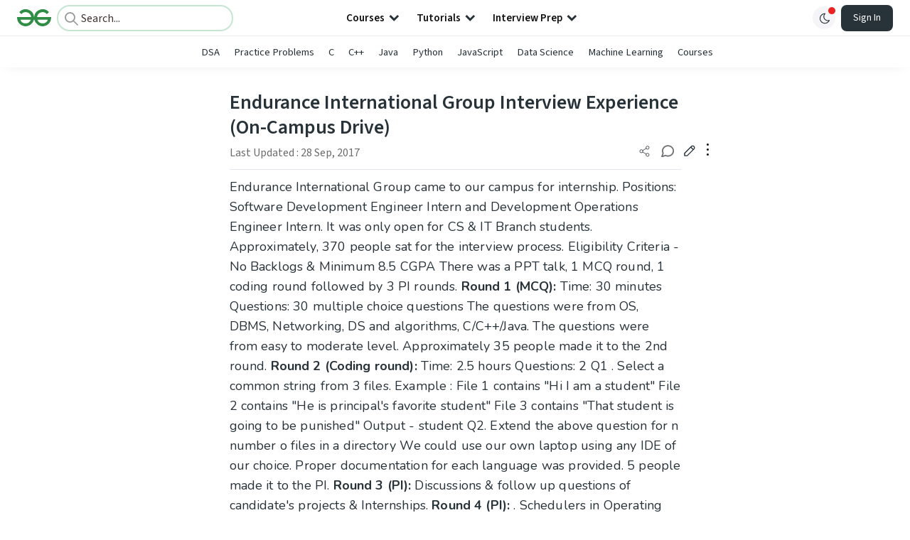

--- FILE ---
content_type: text/html; charset=utf-8
request_url: https://www.google.com/recaptcha/api2/anchor?ar=1&k=6LdMFNUZAAAAAIuRtzg0piOT-qXCbDF-iQiUi9KY&co=aHR0cHM6Ly93d3cuZ2Vla3Nmb3JnZWVrcy5vcmc6NDQz&hl=en&type=image&v=N67nZn4AqZkNcbeMu4prBgzg&theme=light&size=invisible&badge=bottomright&anchor-ms=20000&execute-ms=30000&cb=rg9xi6tltmvm
body_size: 48717
content:
<!DOCTYPE HTML><html dir="ltr" lang="en"><head><meta http-equiv="Content-Type" content="text/html; charset=UTF-8">
<meta http-equiv="X-UA-Compatible" content="IE=edge">
<title>reCAPTCHA</title>
<style type="text/css">
/* cyrillic-ext */
@font-face {
  font-family: 'Roboto';
  font-style: normal;
  font-weight: 400;
  font-stretch: 100%;
  src: url(//fonts.gstatic.com/s/roboto/v48/KFO7CnqEu92Fr1ME7kSn66aGLdTylUAMa3GUBHMdazTgWw.woff2) format('woff2');
  unicode-range: U+0460-052F, U+1C80-1C8A, U+20B4, U+2DE0-2DFF, U+A640-A69F, U+FE2E-FE2F;
}
/* cyrillic */
@font-face {
  font-family: 'Roboto';
  font-style: normal;
  font-weight: 400;
  font-stretch: 100%;
  src: url(//fonts.gstatic.com/s/roboto/v48/KFO7CnqEu92Fr1ME7kSn66aGLdTylUAMa3iUBHMdazTgWw.woff2) format('woff2');
  unicode-range: U+0301, U+0400-045F, U+0490-0491, U+04B0-04B1, U+2116;
}
/* greek-ext */
@font-face {
  font-family: 'Roboto';
  font-style: normal;
  font-weight: 400;
  font-stretch: 100%;
  src: url(//fonts.gstatic.com/s/roboto/v48/KFO7CnqEu92Fr1ME7kSn66aGLdTylUAMa3CUBHMdazTgWw.woff2) format('woff2');
  unicode-range: U+1F00-1FFF;
}
/* greek */
@font-face {
  font-family: 'Roboto';
  font-style: normal;
  font-weight: 400;
  font-stretch: 100%;
  src: url(//fonts.gstatic.com/s/roboto/v48/KFO7CnqEu92Fr1ME7kSn66aGLdTylUAMa3-UBHMdazTgWw.woff2) format('woff2');
  unicode-range: U+0370-0377, U+037A-037F, U+0384-038A, U+038C, U+038E-03A1, U+03A3-03FF;
}
/* math */
@font-face {
  font-family: 'Roboto';
  font-style: normal;
  font-weight: 400;
  font-stretch: 100%;
  src: url(//fonts.gstatic.com/s/roboto/v48/KFO7CnqEu92Fr1ME7kSn66aGLdTylUAMawCUBHMdazTgWw.woff2) format('woff2');
  unicode-range: U+0302-0303, U+0305, U+0307-0308, U+0310, U+0312, U+0315, U+031A, U+0326-0327, U+032C, U+032F-0330, U+0332-0333, U+0338, U+033A, U+0346, U+034D, U+0391-03A1, U+03A3-03A9, U+03B1-03C9, U+03D1, U+03D5-03D6, U+03F0-03F1, U+03F4-03F5, U+2016-2017, U+2034-2038, U+203C, U+2040, U+2043, U+2047, U+2050, U+2057, U+205F, U+2070-2071, U+2074-208E, U+2090-209C, U+20D0-20DC, U+20E1, U+20E5-20EF, U+2100-2112, U+2114-2115, U+2117-2121, U+2123-214F, U+2190, U+2192, U+2194-21AE, U+21B0-21E5, U+21F1-21F2, U+21F4-2211, U+2213-2214, U+2216-22FF, U+2308-230B, U+2310, U+2319, U+231C-2321, U+2336-237A, U+237C, U+2395, U+239B-23B7, U+23D0, U+23DC-23E1, U+2474-2475, U+25AF, U+25B3, U+25B7, U+25BD, U+25C1, U+25CA, U+25CC, U+25FB, U+266D-266F, U+27C0-27FF, U+2900-2AFF, U+2B0E-2B11, U+2B30-2B4C, U+2BFE, U+3030, U+FF5B, U+FF5D, U+1D400-1D7FF, U+1EE00-1EEFF;
}
/* symbols */
@font-face {
  font-family: 'Roboto';
  font-style: normal;
  font-weight: 400;
  font-stretch: 100%;
  src: url(//fonts.gstatic.com/s/roboto/v48/KFO7CnqEu92Fr1ME7kSn66aGLdTylUAMaxKUBHMdazTgWw.woff2) format('woff2');
  unicode-range: U+0001-000C, U+000E-001F, U+007F-009F, U+20DD-20E0, U+20E2-20E4, U+2150-218F, U+2190, U+2192, U+2194-2199, U+21AF, U+21E6-21F0, U+21F3, U+2218-2219, U+2299, U+22C4-22C6, U+2300-243F, U+2440-244A, U+2460-24FF, U+25A0-27BF, U+2800-28FF, U+2921-2922, U+2981, U+29BF, U+29EB, U+2B00-2BFF, U+4DC0-4DFF, U+FFF9-FFFB, U+10140-1018E, U+10190-1019C, U+101A0, U+101D0-101FD, U+102E0-102FB, U+10E60-10E7E, U+1D2C0-1D2D3, U+1D2E0-1D37F, U+1F000-1F0FF, U+1F100-1F1AD, U+1F1E6-1F1FF, U+1F30D-1F30F, U+1F315, U+1F31C, U+1F31E, U+1F320-1F32C, U+1F336, U+1F378, U+1F37D, U+1F382, U+1F393-1F39F, U+1F3A7-1F3A8, U+1F3AC-1F3AF, U+1F3C2, U+1F3C4-1F3C6, U+1F3CA-1F3CE, U+1F3D4-1F3E0, U+1F3ED, U+1F3F1-1F3F3, U+1F3F5-1F3F7, U+1F408, U+1F415, U+1F41F, U+1F426, U+1F43F, U+1F441-1F442, U+1F444, U+1F446-1F449, U+1F44C-1F44E, U+1F453, U+1F46A, U+1F47D, U+1F4A3, U+1F4B0, U+1F4B3, U+1F4B9, U+1F4BB, U+1F4BF, U+1F4C8-1F4CB, U+1F4D6, U+1F4DA, U+1F4DF, U+1F4E3-1F4E6, U+1F4EA-1F4ED, U+1F4F7, U+1F4F9-1F4FB, U+1F4FD-1F4FE, U+1F503, U+1F507-1F50B, U+1F50D, U+1F512-1F513, U+1F53E-1F54A, U+1F54F-1F5FA, U+1F610, U+1F650-1F67F, U+1F687, U+1F68D, U+1F691, U+1F694, U+1F698, U+1F6AD, U+1F6B2, U+1F6B9-1F6BA, U+1F6BC, U+1F6C6-1F6CF, U+1F6D3-1F6D7, U+1F6E0-1F6EA, U+1F6F0-1F6F3, U+1F6F7-1F6FC, U+1F700-1F7FF, U+1F800-1F80B, U+1F810-1F847, U+1F850-1F859, U+1F860-1F887, U+1F890-1F8AD, U+1F8B0-1F8BB, U+1F8C0-1F8C1, U+1F900-1F90B, U+1F93B, U+1F946, U+1F984, U+1F996, U+1F9E9, U+1FA00-1FA6F, U+1FA70-1FA7C, U+1FA80-1FA89, U+1FA8F-1FAC6, U+1FACE-1FADC, U+1FADF-1FAE9, U+1FAF0-1FAF8, U+1FB00-1FBFF;
}
/* vietnamese */
@font-face {
  font-family: 'Roboto';
  font-style: normal;
  font-weight: 400;
  font-stretch: 100%;
  src: url(//fonts.gstatic.com/s/roboto/v48/KFO7CnqEu92Fr1ME7kSn66aGLdTylUAMa3OUBHMdazTgWw.woff2) format('woff2');
  unicode-range: U+0102-0103, U+0110-0111, U+0128-0129, U+0168-0169, U+01A0-01A1, U+01AF-01B0, U+0300-0301, U+0303-0304, U+0308-0309, U+0323, U+0329, U+1EA0-1EF9, U+20AB;
}
/* latin-ext */
@font-face {
  font-family: 'Roboto';
  font-style: normal;
  font-weight: 400;
  font-stretch: 100%;
  src: url(//fonts.gstatic.com/s/roboto/v48/KFO7CnqEu92Fr1ME7kSn66aGLdTylUAMa3KUBHMdazTgWw.woff2) format('woff2');
  unicode-range: U+0100-02BA, U+02BD-02C5, U+02C7-02CC, U+02CE-02D7, U+02DD-02FF, U+0304, U+0308, U+0329, U+1D00-1DBF, U+1E00-1E9F, U+1EF2-1EFF, U+2020, U+20A0-20AB, U+20AD-20C0, U+2113, U+2C60-2C7F, U+A720-A7FF;
}
/* latin */
@font-face {
  font-family: 'Roboto';
  font-style: normal;
  font-weight: 400;
  font-stretch: 100%;
  src: url(//fonts.gstatic.com/s/roboto/v48/KFO7CnqEu92Fr1ME7kSn66aGLdTylUAMa3yUBHMdazQ.woff2) format('woff2');
  unicode-range: U+0000-00FF, U+0131, U+0152-0153, U+02BB-02BC, U+02C6, U+02DA, U+02DC, U+0304, U+0308, U+0329, U+2000-206F, U+20AC, U+2122, U+2191, U+2193, U+2212, U+2215, U+FEFF, U+FFFD;
}
/* cyrillic-ext */
@font-face {
  font-family: 'Roboto';
  font-style: normal;
  font-weight: 500;
  font-stretch: 100%;
  src: url(//fonts.gstatic.com/s/roboto/v48/KFO7CnqEu92Fr1ME7kSn66aGLdTylUAMa3GUBHMdazTgWw.woff2) format('woff2');
  unicode-range: U+0460-052F, U+1C80-1C8A, U+20B4, U+2DE0-2DFF, U+A640-A69F, U+FE2E-FE2F;
}
/* cyrillic */
@font-face {
  font-family: 'Roboto';
  font-style: normal;
  font-weight: 500;
  font-stretch: 100%;
  src: url(//fonts.gstatic.com/s/roboto/v48/KFO7CnqEu92Fr1ME7kSn66aGLdTylUAMa3iUBHMdazTgWw.woff2) format('woff2');
  unicode-range: U+0301, U+0400-045F, U+0490-0491, U+04B0-04B1, U+2116;
}
/* greek-ext */
@font-face {
  font-family: 'Roboto';
  font-style: normal;
  font-weight: 500;
  font-stretch: 100%;
  src: url(//fonts.gstatic.com/s/roboto/v48/KFO7CnqEu92Fr1ME7kSn66aGLdTylUAMa3CUBHMdazTgWw.woff2) format('woff2');
  unicode-range: U+1F00-1FFF;
}
/* greek */
@font-face {
  font-family: 'Roboto';
  font-style: normal;
  font-weight: 500;
  font-stretch: 100%;
  src: url(//fonts.gstatic.com/s/roboto/v48/KFO7CnqEu92Fr1ME7kSn66aGLdTylUAMa3-UBHMdazTgWw.woff2) format('woff2');
  unicode-range: U+0370-0377, U+037A-037F, U+0384-038A, U+038C, U+038E-03A1, U+03A3-03FF;
}
/* math */
@font-face {
  font-family: 'Roboto';
  font-style: normal;
  font-weight: 500;
  font-stretch: 100%;
  src: url(//fonts.gstatic.com/s/roboto/v48/KFO7CnqEu92Fr1ME7kSn66aGLdTylUAMawCUBHMdazTgWw.woff2) format('woff2');
  unicode-range: U+0302-0303, U+0305, U+0307-0308, U+0310, U+0312, U+0315, U+031A, U+0326-0327, U+032C, U+032F-0330, U+0332-0333, U+0338, U+033A, U+0346, U+034D, U+0391-03A1, U+03A3-03A9, U+03B1-03C9, U+03D1, U+03D5-03D6, U+03F0-03F1, U+03F4-03F5, U+2016-2017, U+2034-2038, U+203C, U+2040, U+2043, U+2047, U+2050, U+2057, U+205F, U+2070-2071, U+2074-208E, U+2090-209C, U+20D0-20DC, U+20E1, U+20E5-20EF, U+2100-2112, U+2114-2115, U+2117-2121, U+2123-214F, U+2190, U+2192, U+2194-21AE, U+21B0-21E5, U+21F1-21F2, U+21F4-2211, U+2213-2214, U+2216-22FF, U+2308-230B, U+2310, U+2319, U+231C-2321, U+2336-237A, U+237C, U+2395, U+239B-23B7, U+23D0, U+23DC-23E1, U+2474-2475, U+25AF, U+25B3, U+25B7, U+25BD, U+25C1, U+25CA, U+25CC, U+25FB, U+266D-266F, U+27C0-27FF, U+2900-2AFF, U+2B0E-2B11, U+2B30-2B4C, U+2BFE, U+3030, U+FF5B, U+FF5D, U+1D400-1D7FF, U+1EE00-1EEFF;
}
/* symbols */
@font-face {
  font-family: 'Roboto';
  font-style: normal;
  font-weight: 500;
  font-stretch: 100%;
  src: url(//fonts.gstatic.com/s/roboto/v48/KFO7CnqEu92Fr1ME7kSn66aGLdTylUAMaxKUBHMdazTgWw.woff2) format('woff2');
  unicode-range: U+0001-000C, U+000E-001F, U+007F-009F, U+20DD-20E0, U+20E2-20E4, U+2150-218F, U+2190, U+2192, U+2194-2199, U+21AF, U+21E6-21F0, U+21F3, U+2218-2219, U+2299, U+22C4-22C6, U+2300-243F, U+2440-244A, U+2460-24FF, U+25A0-27BF, U+2800-28FF, U+2921-2922, U+2981, U+29BF, U+29EB, U+2B00-2BFF, U+4DC0-4DFF, U+FFF9-FFFB, U+10140-1018E, U+10190-1019C, U+101A0, U+101D0-101FD, U+102E0-102FB, U+10E60-10E7E, U+1D2C0-1D2D3, U+1D2E0-1D37F, U+1F000-1F0FF, U+1F100-1F1AD, U+1F1E6-1F1FF, U+1F30D-1F30F, U+1F315, U+1F31C, U+1F31E, U+1F320-1F32C, U+1F336, U+1F378, U+1F37D, U+1F382, U+1F393-1F39F, U+1F3A7-1F3A8, U+1F3AC-1F3AF, U+1F3C2, U+1F3C4-1F3C6, U+1F3CA-1F3CE, U+1F3D4-1F3E0, U+1F3ED, U+1F3F1-1F3F3, U+1F3F5-1F3F7, U+1F408, U+1F415, U+1F41F, U+1F426, U+1F43F, U+1F441-1F442, U+1F444, U+1F446-1F449, U+1F44C-1F44E, U+1F453, U+1F46A, U+1F47D, U+1F4A3, U+1F4B0, U+1F4B3, U+1F4B9, U+1F4BB, U+1F4BF, U+1F4C8-1F4CB, U+1F4D6, U+1F4DA, U+1F4DF, U+1F4E3-1F4E6, U+1F4EA-1F4ED, U+1F4F7, U+1F4F9-1F4FB, U+1F4FD-1F4FE, U+1F503, U+1F507-1F50B, U+1F50D, U+1F512-1F513, U+1F53E-1F54A, U+1F54F-1F5FA, U+1F610, U+1F650-1F67F, U+1F687, U+1F68D, U+1F691, U+1F694, U+1F698, U+1F6AD, U+1F6B2, U+1F6B9-1F6BA, U+1F6BC, U+1F6C6-1F6CF, U+1F6D3-1F6D7, U+1F6E0-1F6EA, U+1F6F0-1F6F3, U+1F6F7-1F6FC, U+1F700-1F7FF, U+1F800-1F80B, U+1F810-1F847, U+1F850-1F859, U+1F860-1F887, U+1F890-1F8AD, U+1F8B0-1F8BB, U+1F8C0-1F8C1, U+1F900-1F90B, U+1F93B, U+1F946, U+1F984, U+1F996, U+1F9E9, U+1FA00-1FA6F, U+1FA70-1FA7C, U+1FA80-1FA89, U+1FA8F-1FAC6, U+1FACE-1FADC, U+1FADF-1FAE9, U+1FAF0-1FAF8, U+1FB00-1FBFF;
}
/* vietnamese */
@font-face {
  font-family: 'Roboto';
  font-style: normal;
  font-weight: 500;
  font-stretch: 100%;
  src: url(//fonts.gstatic.com/s/roboto/v48/KFO7CnqEu92Fr1ME7kSn66aGLdTylUAMa3OUBHMdazTgWw.woff2) format('woff2');
  unicode-range: U+0102-0103, U+0110-0111, U+0128-0129, U+0168-0169, U+01A0-01A1, U+01AF-01B0, U+0300-0301, U+0303-0304, U+0308-0309, U+0323, U+0329, U+1EA0-1EF9, U+20AB;
}
/* latin-ext */
@font-face {
  font-family: 'Roboto';
  font-style: normal;
  font-weight: 500;
  font-stretch: 100%;
  src: url(//fonts.gstatic.com/s/roboto/v48/KFO7CnqEu92Fr1ME7kSn66aGLdTylUAMa3KUBHMdazTgWw.woff2) format('woff2');
  unicode-range: U+0100-02BA, U+02BD-02C5, U+02C7-02CC, U+02CE-02D7, U+02DD-02FF, U+0304, U+0308, U+0329, U+1D00-1DBF, U+1E00-1E9F, U+1EF2-1EFF, U+2020, U+20A0-20AB, U+20AD-20C0, U+2113, U+2C60-2C7F, U+A720-A7FF;
}
/* latin */
@font-face {
  font-family: 'Roboto';
  font-style: normal;
  font-weight: 500;
  font-stretch: 100%;
  src: url(//fonts.gstatic.com/s/roboto/v48/KFO7CnqEu92Fr1ME7kSn66aGLdTylUAMa3yUBHMdazQ.woff2) format('woff2');
  unicode-range: U+0000-00FF, U+0131, U+0152-0153, U+02BB-02BC, U+02C6, U+02DA, U+02DC, U+0304, U+0308, U+0329, U+2000-206F, U+20AC, U+2122, U+2191, U+2193, U+2212, U+2215, U+FEFF, U+FFFD;
}
/* cyrillic-ext */
@font-face {
  font-family: 'Roboto';
  font-style: normal;
  font-weight: 900;
  font-stretch: 100%;
  src: url(//fonts.gstatic.com/s/roboto/v48/KFO7CnqEu92Fr1ME7kSn66aGLdTylUAMa3GUBHMdazTgWw.woff2) format('woff2');
  unicode-range: U+0460-052F, U+1C80-1C8A, U+20B4, U+2DE0-2DFF, U+A640-A69F, U+FE2E-FE2F;
}
/* cyrillic */
@font-face {
  font-family: 'Roboto';
  font-style: normal;
  font-weight: 900;
  font-stretch: 100%;
  src: url(//fonts.gstatic.com/s/roboto/v48/KFO7CnqEu92Fr1ME7kSn66aGLdTylUAMa3iUBHMdazTgWw.woff2) format('woff2');
  unicode-range: U+0301, U+0400-045F, U+0490-0491, U+04B0-04B1, U+2116;
}
/* greek-ext */
@font-face {
  font-family: 'Roboto';
  font-style: normal;
  font-weight: 900;
  font-stretch: 100%;
  src: url(//fonts.gstatic.com/s/roboto/v48/KFO7CnqEu92Fr1ME7kSn66aGLdTylUAMa3CUBHMdazTgWw.woff2) format('woff2');
  unicode-range: U+1F00-1FFF;
}
/* greek */
@font-face {
  font-family: 'Roboto';
  font-style: normal;
  font-weight: 900;
  font-stretch: 100%;
  src: url(//fonts.gstatic.com/s/roboto/v48/KFO7CnqEu92Fr1ME7kSn66aGLdTylUAMa3-UBHMdazTgWw.woff2) format('woff2');
  unicode-range: U+0370-0377, U+037A-037F, U+0384-038A, U+038C, U+038E-03A1, U+03A3-03FF;
}
/* math */
@font-face {
  font-family: 'Roboto';
  font-style: normal;
  font-weight: 900;
  font-stretch: 100%;
  src: url(//fonts.gstatic.com/s/roboto/v48/KFO7CnqEu92Fr1ME7kSn66aGLdTylUAMawCUBHMdazTgWw.woff2) format('woff2');
  unicode-range: U+0302-0303, U+0305, U+0307-0308, U+0310, U+0312, U+0315, U+031A, U+0326-0327, U+032C, U+032F-0330, U+0332-0333, U+0338, U+033A, U+0346, U+034D, U+0391-03A1, U+03A3-03A9, U+03B1-03C9, U+03D1, U+03D5-03D6, U+03F0-03F1, U+03F4-03F5, U+2016-2017, U+2034-2038, U+203C, U+2040, U+2043, U+2047, U+2050, U+2057, U+205F, U+2070-2071, U+2074-208E, U+2090-209C, U+20D0-20DC, U+20E1, U+20E5-20EF, U+2100-2112, U+2114-2115, U+2117-2121, U+2123-214F, U+2190, U+2192, U+2194-21AE, U+21B0-21E5, U+21F1-21F2, U+21F4-2211, U+2213-2214, U+2216-22FF, U+2308-230B, U+2310, U+2319, U+231C-2321, U+2336-237A, U+237C, U+2395, U+239B-23B7, U+23D0, U+23DC-23E1, U+2474-2475, U+25AF, U+25B3, U+25B7, U+25BD, U+25C1, U+25CA, U+25CC, U+25FB, U+266D-266F, U+27C0-27FF, U+2900-2AFF, U+2B0E-2B11, U+2B30-2B4C, U+2BFE, U+3030, U+FF5B, U+FF5D, U+1D400-1D7FF, U+1EE00-1EEFF;
}
/* symbols */
@font-face {
  font-family: 'Roboto';
  font-style: normal;
  font-weight: 900;
  font-stretch: 100%;
  src: url(//fonts.gstatic.com/s/roboto/v48/KFO7CnqEu92Fr1ME7kSn66aGLdTylUAMaxKUBHMdazTgWw.woff2) format('woff2');
  unicode-range: U+0001-000C, U+000E-001F, U+007F-009F, U+20DD-20E0, U+20E2-20E4, U+2150-218F, U+2190, U+2192, U+2194-2199, U+21AF, U+21E6-21F0, U+21F3, U+2218-2219, U+2299, U+22C4-22C6, U+2300-243F, U+2440-244A, U+2460-24FF, U+25A0-27BF, U+2800-28FF, U+2921-2922, U+2981, U+29BF, U+29EB, U+2B00-2BFF, U+4DC0-4DFF, U+FFF9-FFFB, U+10140-1018E, U+10190-1019C, U+101A0, U+101D0-101FD, U+102E0-102FB, U+10E60-10E7E, U+1D2C0-1D2D3, U+1D2E0-1D37F, U+1F000-1F0FF, U+1F100-1F1AD, U+1F1E6-1F1FF, U+1F30D-1F30F, U+1F315, U+1F31C, U+1F31E, U+1F320-1F32C, U+1F336, U+1F378, U+1F37D, U+1F382, U+1F393-1F39F, U+1F3A7-1F3A8, U+1F3AC-1F3AF, U+1F3C2, U+1F3C4-1F3C6, U+1F3CA-1F3CE, U+1F3D4-1F3E0, U+1F3ED, U+1F3F1-1F3F3, U+1F3F5-1F3F7, U+1F408, U+1F415, U+1F41F, U+1F426, U+1F43F, U+1F441-1F442, U+1F444, U+1F446-1F449, U+1F44C-1F44E, U+1F453, U+1F46A, U+1F47D, U+1F4A3, U+1F4B0, U+1F4B3, U+1F4B9, U+1F4BB, U+1F4BF, U+1F4C8-1F4CB, U+1F4D6, U+1F4DA, U+1F4DF, U+1F4E3-1F4E6, U+1F4EA-1F4ED, U+1F4F7, U+1F4F9-1F4FB, U+1F4FD-1F4FE, U+1F503, U+1F507-1F50B, U+1F50D, U+1F512-1F513, U+1F53E-1F54A, U+1F54F-1F5FA, U+1F610, U+1F650-1F67F, U+1F687, U+1F68D, U+1F691, U+1F694, U+1F698, U+1F6AD, U+1F6B2, U+1F6B9-1F6BA, U+1F6BC, U+1F6C6-1F6CF, U+1F6D3-1F6D7, U+1F6E0-1F6EA, U+1F6F0-1F6F3, U+1F6F7-1F6FC, U+1F700-1F7FF, U+1F800-1F80B, U+1F810-1F847, U+1F850-1F859, U+1F860-1F887, U+1F890-1F8AD, U+1F8B0-1F8BB, U+1F8C0-1F8C1, U+1F900-1F90B, U+1F93B, U+1F946, U+1F984, U+1F996, U+1F9E9, U+1FA00-1FA6F, U+1FA70-1FA7C, U+1FA80-1FA89, U+1FA8F-1FAC6, U+1FACE-1FADC, U+1FADF-1FAE9, U+1FAF0-1FAF8, U+1FB00-1FBFF;
}
/* vietnamese */
@font-face {
  font-family: 'Roboto';
  font-style: normal;
  font-weight: 900;
  font-stretch: 100%;
  src: url(//fonts.gstatic.com/s/roboto/v48/KFO7CnqEu92Fr1ME7kSn66aGLdTylUAMa3OUBHMdazTgWw.woff2) format('woff2');
  unicode-range: U+0102-0103, U+0110-0111, U+0128-0129, U+0168-0169, U+01A0-01A1, U+01AF-01B0, U+0300-0301, U+0303-0304, U+0308-0309, U+0323, U+0329, U+1EA0-1EF9, U+20AB;
}
/* latin-ext */
@font-face {
  font-family: 'Roboto';
  font-style: normal;
  font-weight: 900;
  font-stretch: 100%;
  src: url(//fonts.gstatic.com/s/roboto/v48/KFO7CnqEu92Fr1ME7kSn66aGLdTylUAMa3KUBHMdazTgWw.woff2) format('woff2');
  unicode-range: U+0100-02BA, U+02BD-02C5, U+02C7-02CC, U+02CE-02D7, U+02DD-02FF, U+0304, U+0308, U+0329, U+1D00-1DBF, U+1E00-1E9F, U+1EF2-1EFF, U+2020, U+20A0-20AB, U+20AD-20C0, U+2113, U+2C60-2C7F, U+A720-A7FF;
}
/* latin */
@font-face {
  font-family: 'Roboto';
  font-style: normal;
  font-weight: 900;
  font-stretch: 100%;
  src: url(//fonts.gstatic.com/s/roboto/v48/KFO7CnqEu92Fr1ME7kSn66aGLdTylUAMa3yUBHMdazQ.woff2) format('woff2');
  unicode-range: U+0000-00FF, U+0131, U+0152-0153, U+02BB-02BC, U+02C6, U+02DA, U+02DC, U+0304, U+0308, U+0329, U+2000-206F, U+20AC, U+2122, U+2191, U+2193, U+2212, U+2215, U+FEFF, U+FFFD;
}

</style>
<link rel="stylesheet" type="text/css" href="https://www.gstatic.com/recaptcha/releases/N67nZn4AqZkNcbeMu4prBgzg/styles__ltr.css">
<script nonce="dAXq9BL2YnmbCPIwn5HgZg" type="text/javascript">window['__recaptcha_api'] = 'https://www.google.com/recaptcha/api2/';</script>
<script type="text/javascript" src="https://www.gstatic.com/recaptcha/releases/N67nZn4AqZkNcbeMu4prBgzg/recaptcha__en.js" nonce="dAXq9BL2YnmbCPIwn5HgZg">
      
    </script></head>
<body><div id="rc-anchor-alert" class="rc-anchor-alert"></div>
<input type="hidden" id="recaptcha-token" value="[base64]">
<script type="text/javascript" nonce="dAXq9BL2YnmbCPIwn5HgZg">
      recaptcha.anchor.Main.init("[\x22ainput\x22,[\x22bgdata\x22,\x22\x22,\[base64]/[base64]/MjU1Ong/[base64]/[base64]/[base64]/[base64]/[base64]/[base64]/[base64]/[base64]/[base64]/[base64]/[base64]/[base64]/[base64]/[base64]/[base64]\\u003d\x22,\[base64]\x22,\x22wpFxw6RSw5EKJ8KwDcOGTUXCrjZvOBHCocOowoXDm8OBwq10R8OeBUzCvnnDnEBzwr5IUcO/ejNiw7s8woPDusOAwpZKeXYsw4M4YX7DjcK+UiEnaHFjUEZHWS55wrNOwpbCojsjw5ACw4kwwrMOw4Arw500woYkw4PDoC/CsQdGw4fDrl1FBw4EUlg9woVtO1kTW1HCgsOJw6/DqEzDkGzDghrCl3c7GWF/[base64]/DkCoVGlciD8OUbzbDqhPCqkUEZGQhXMO4w5vDjsK3dcKKw6g/AsKbBsKtwrUXwpYBQMK1w5kAwqXCiEQieG0EwrHClkjDp8KkMVzCusKgwp8nwonCpyfDuQAxw4cjGsKbwpobwo02CW/CjsKhw74TwqbDvADCrmp8IE/DtsOoGBQywokdwq9qYQPDgA3DqsKuw4o8w7nDsXgjw6UUwpJdNlnCkcKawpA3wr0IwoR2w4FRw5xQwrUEYgorwp/CqQvDjcKdwpbDkXM+E8Klw5TDm8KkD1QIHTjCosKDahHDr8OrYsOIwpbCuRF3L8KlwrYCEMO4w5d4dcKTB8KkXXN9wo3Dj8OmwqXCtlMxwqpkwoXCjTXDvcKqe1VLw49Pw61AKy/[base64]/[base64]/w57DnkDDvsKrw4g1YcKDB0rCoB4JwpLDpcOycmN5S8O6NcOoTFLDhMOVHhVww6YCFMKpQ8KIZ3FPOcObw7vDukMuwrsCwpzCoFLCkzDCuxgma0zClcOOw67Ci8OLQ0vCssOcYyluPlIrw7HCu8O2W8KTHhrCi8OAJyR8XAopw4MmasOWwpTCo8Oywq1fc8OGJEYcwp/CqzRZWMKyw7LCkG9iQAZUw4PDsMKPA8ODw4zClTImBcKGTHnDrFXCnRxbw5cHOsOocMOdw4vChx3DoXkXIsOHw7dUZsOww6XDksKqwotPEElSwqPCr8OORSBPUxzCnAgGMsOwR8K0EWtNw4jDlivDgsKNbsOFVMKjC8OSecK8NcOswoRMwqRTFijDuC0hGkzDoA/DhCwhwoEAPzNeWGVaDSXCm8K7UcO7HMK3w6fDuQ/CiwLDk8OgwoTDoHBmw6bCucOJw7JbHMKOYMOLwqTCvjHCvgjDoG1MUsKdWGPDkUFaMcKKw5skwqVwV8K8ejwSw5TCgiVKQR47w7/DjsKEORvDjMOLwqDDt8O/w4gBJwV4w5bCgMKPw4JiJsKNw6fDmcKJKsKmwq/CksK4wrHCgmYzMMKcwpdvw7p3BsKDw5rDhMKmb3HCu8ORbH7CmcKHEW3CncKYwqbDsW7DnBXDs8OSw5xvwrzCrcOKOjrDs3DCriHDm8Orwo7DgDTDo10Tw6wUJ8O9UcOdw6fDtSPDrT/DpR7Dtk1/IHknwrAFwonCtFo2bsO0csOSw5tPIC0AwpJGfV7Cnj/DvcOyw6TDl8KbwpcLwo8rw6VbdsOawo51w7PDqcK5woRdwqjCisKZXcOiUMOtH8OaLzc6w644w7p8DsO6woUkVArDgsK/HsKPZgrDmsODwpPDjznCvMK6w6M1wroGwpIkw77CkDAdCsOjc0o4HMOjw54rNUUcw4LCg0zDlRlwwqHDqVnCqg/Co11LwqEjwr7DuTplFnPCjTDDhMKMwqxnw6FwNcKMw6bDoSDDl8Ozwolxw4fDrcOOw4rCpgzDm8KHw502ZsOEYgnCrcOhw7pVR0tIw6wEZsOawobCi1zDpcO+w4zCuC7ClsOCd2rDqWbCki/ClT9IBsK7TMKdQsKueMK3w5ZOTMKecmNLwqxpEMKsw7DDoREvP29TZnEEw6bDhsKqw4QIfsOBLjE/[base64]/[base64]/CsMOqTzzCsS3DrcKnwotad8OXCH1Mw5Vtw4zCr8Kfw4JUBSpyw53Du8KFG8Onwr/Du8OWwrhdwpwVHxpmZi/DpMK7f27DvsKFwpDCq2XCuTPDuMKsPsOew5RYwrbCiml7OVotw7zCsQLDlcKrw6HDkXUNwqw7w55Eb8OPwrTDmcO0MsKVwq5Qw7Riw54hW2dwACvCulfDngzDi8OZHMO/DyZRw6lmNsOxLDRbw7rDgcKjeHXDrcKnP2BfWMKlfcOgGHfDqUsYw45DCFLDsFk9D27DvcKFFsOtwp/[base64]/CqiotwpDDik/Cu3c5w5jClcOVwo58EivCocOowqI8OcOBBcKfw44UZMOpM0wAS07DpsK0VcOCK8OUCDRYAcOlCsOHZ1JMbzbDpsOzwod7TMOfHWcwTjFzw4TCssKwX3XDgnTDsxXCh3jCtMKvw5RpHsO5wrPDiGnCo8OQEFfDpU0yaiJ1acKfbMK/ejrDhCdAw74BBSzDrsKiw5fCkcOROg8YwoTDuk5PbRTCpsKgwoDCqsOEw4PDgMK2w77Dm8OYwqZQaHTCgcKUNkgHBcO6w60Ow4jDscOsw5bDqWLDocK7wp7CncKDwrYOfsKzGHHDicKhWcKtRcO4wqLDnUlNw5RZw4AseMKJVAnDl8Kuwr/CuCLDicOAwrPDhMOMVRwFw7bCvMOFwqrDpTxow5gNLsKAwqQ1f8OewqZMw6VRVW0HTkbDlGNCTlBfw4NWwrHDocKdw5XDlhNswpZOwroLN1A2wr/DkcO2QsKPe8KbX8KVXmEzwqFhw7jDvlrCjSnCr1sIJsKdw78pCsOAwplCwqDDm1fDkGAJw5PDgMKww5XCl8OxD8OQwqzDocK+wq8sWMK3bT9Rw43ClsKUwpTCnnACBTk8GsKsJnzClsKSQiPDtsKzw67DpsKPw7/CrcOAQsORw7nDosOUXsKKQsKCwq8RCnHCg2FKdsKEw4vDl8KYdcOvd8OYw4MSIELDuhbDsndsJxFtXnxrI39Uwqg/[base64]/w43DmMKFw4fDlBXDuMOSwo18wofDgkrCicKkMh4/w5jCkxTCp8OsJsK9d8OFak/DrmsybsK6cMK2DgjDo8KdwpJwWyHDqFQLGsKqw5HDm8OAGcOLOcO7A8Kzw5fCuFPDnB3DosO+UMKWw5FIw5nDkko6bE/[base64]/w6XDgUPDksORwprCuWDDvMObw6XCo8KBw49bSz/DmsKVwqLDksKcfEwJIUDCjMOYwosJLMOad8OlwqtSIsK8woBRwpjCmcKkw6HDgcKAw4rChVvDt37CjEbDqMOmVcKmYMOwcsOTwrzDtcOyBiHChkIwwr0Kw5Yxw7rCgMK/[base64]/CoxJLw5Z0OcK8bMKUScKrQ8OlUSXDksO0w5IQMwzDiz1kwrfCpC1nw6trQnpow5Iyw51uw5zCtcKuRsKKeh4Hwq07PMOgwqrCn8O8TUzDpXpAw6BnwpzDpsO/[base64]/CicKFw6Uywq/DgcKLFMOvw6p0w7V2FhE7LBw6wrXCpcKsGgTCr8OCWsOzEcKgIFnCgcODwqTDlG80TgPDgMKiXsOOw5ItTCrCtF9gwp3Dsj3CrHjChcO5TsORbFrDsBXCgj7DrcOqw6PCtMOGwqjDkAI9wqTDosK5D8OKwot5bsK/[base64]/w5zDj8OEByzDvnPCn8OhRcKYZBzDosK/wqHDicODX17DlFkYwpBrw4jDnHEMwpM+ZzfDlcKdKMOQwoXChBQRw7sGYRzDlSPCnFJYGcOiL0PDizXClVjDp8KucsK5VH/Ds8OLIQ5WdMKFW27Ct8KaasO4ccOGwoV1bA/DqMKfHcKIO8O5wrXCpsKywpLCqV7Cs3pGYcOLZj7Ds8K6wpdQwq3CjsKdwqbCsS8Bw4VAw7rCqFnDpQBVAndFFsOJwprDhMO8B8KHQcOHVcOcQnNBUiRlXMK4w6FvH3rDicKIw7zDpkokw7bCjlRGN8KRXCzDlsKGw6PDlcOKbCpbP8KOdXvClSkpw7nDgsKWO8OAwo/DqRXCoE/CvC3DiF3CvsOkw5LDq8O9w4kjwrvDgVDDicK+EF5xw70GwqLDvcOowpPChMOSwpZFwrjDvsK7MmHCvm/DiVh2CcOrYMOxM1lVDSLDvlkaw5k9wqbDqhUUwqUBwohvDB3DmMKXwqnDocKWU8OsGcO7Sn/[base64]/ChsOIfsKJf8K4wog4S1jDuyYyMMO1w4tLwr7DqsO1RsOlw7vDsAAcbz/Dp8Oew4jDszDChsO5dcODdMOSXxHCtcOcwoTDrMKXwqzDvsKJcz/DlQA7woAmScOiC8OsdhbChhMoYDwnwrLClGsxVAI8IMKvDcKbwqE4wpxkQcKKPC/Ds0jDs8K7aWDDmAxFXcKawr7ChyvDo8K9w4ZEWzvCqsOpwp/DrHwYw6DDqHjDtsO8wpbClBnDnXLDusK9w59VK8OSG8Ozw4JfREzCuWQyd8OQwq5ww7rDgWLDhlvDnMOQwoLCilXCl8K5w57Di8KfVnRvCsKDw5DCn8KxU2zDunvCv8Kbe0XCssKZfsO7wqLCql/DksOtw7LCkwB9woArw6fCksO6wpHCq2VzXDnDixzDg8KRKsKsHDFCNiQwa8Kuwqt1wr/CgV0Xw5BzwrxgN1ZZw70tPSPCuWLDhzxOwrFtw5LCjcKJXMK7KSobwpzCs8OmESBDwqhIw5hHfCbDm8ODw5tQZ8OZwoDDqBQBNcOfwrrDoWNrwo5UOsO6WErCrHPCpMOpw5hRw5/CtcKqwqnCncKha3zDoMKtwqtGDMO7wpDDgHQOw4AzKREKwqpyw4/DssO0bHYYw4tLw7bDnsKDLcKAw5AhwpMiAcOKwrcuwoLDlDNbexBBwqxiwobDgcK4wqnCtWJ6wqozw6bCv1bDrMOpwoMCasOtKDbDjE03czXDjsOlJsOrw6FcQSzCqV4JWsOnw5XCp8OBw5PCjcKewr3CgsOYBDTChMKtXcK9wrbCiTZcUMO/wpnCrcK5woPDp13CqMOqC3ZDZ8OaJcK/USRfdcOsPRnCrMKHFwYzw4gELVt0wqnCv8Okw7jCsMOqXzlvwqwrwoUtwobDqy4yw4IlwrjCucKJecKpw5TCugbCmcKvOSAIecOXwo/Ch2IQRgDDh3PDnXlIwr/DtsK0SDTDgDQeDcOcwqDDn1LDv8O0w4RawqV0dRl1CCN1w5TCvMOUwrQaRUrDmTPDqMOdw73DlwLDlsO4GiDDjcKvA8KoY8KMwo/[base64]/DocOawqQYw7DCrsOSAMK4w7/DocKIH8KWVMKcw7QrwoTClycVSAnCqClQPgLDvsOCwonDhsOUwpbChcOdwq/CiWpLwqLDq8KKw7HDsBhAMcKBJRMEfWbDo2nDmxrCt8K/dcKmVhcVU8Ojw4cVDMOSEMOrwrUbLcKVwoXDmMO5wqg4ZHMhfFEZwpvDkAohIMKaZgzDqsKfGHvDuDDChsOMw6M5w57ClMOWw7YZScKCwroewq7CmkzCkMO3wrIZXMODODzDhcO2SgRTwoZKQmXDvsKUw7LCjMOVwqkEbcKbMz53w6QPwq9Iw7nDjXlZNMO/w5zDmsOmw6fChMOKwpDDqwULwo/CgsOawrBaKMKmwq1VworDsz/Ct8KTwo3Drldsw7UHwoXCvxLCrMK+wqc5WsO8wpDDkMObWTnDjSd5wrzCnX99LcKdwqdHXRrDkcKlU37CssOJWMKNS8OTIMKxY1bCn8Omwo7Cv8K8w4TCuQQew68iw7Viwp9RYcK2wqI1BmjCj8OHSljCpDsPdgAkUDbCocKDw4TCgMKnwrPCsk/[base64]/[base64]/CjSjDgMOeXCXCmlwNHhjDpcOew5vCpcKkQ3t4w5DDrMO+wrFCw7Acwp8GHmTDjVfChMOTwp3DkMOPwqs1w7LCplbCvDNEw6PCusKUVEI+w6cfw6vCiGMLcMOIWMOnUMOGQcOvwr3DskLDkMKww7fDt3dPP8KhecKiOW3Dr10tP8KQTcKmwobDj2ceUy/Dj8KWwpDDh8KowoYPKR3DnRTCv1knHXJgwpp0MsOrw7vDvsK3wpjDgsOPw5vCrMK9LsKew6pKcsKFLEYQFBrCusOpw7F4w5pcwq4sZ8KwwozDilBrwqA8VlRXwq5qwoBOBMK0MMOAw5jDlMOuw7JTw6nCocOXwrHDlsO/YTXCuCXDgR4VXB1QJ0XCkMOlcMKQfMKvEMOAdcOwQcOcDcOww57DsCoDa8KZQ00Gw77CmTvCqsOZwpDCvjPDizogw54dwqPCu1sqwrHCvcKlwpnDrWDDknzDuQfClG0iw63CkGgOL8Opc2/DhMOuP8KEw7TCjWoWVcO8FUHCq3/CgBAgw6pgw4nChx7DsljDmW/ChmpfQsO5KcKaf8OlVXrDrMO8wrdcw4PDgMOTwo3CpcOYwr7CqsOQwpzDtcOZw70VXHB0R3LCpsKwNWVwwoUhw6E1woXCmB/CvcO4OXPCsFLCplPCkk5CYyjDiiJfeAk2wrAJw5llQAPDr8Okw7bDm8O0Pkpuw5J2fsKsw6I/wrJyccKMw7PCqhM8w4NjwojDnnZww5xTwrzDqizDux7CscKXw4zCmcKPK8OdwrDDim4Gwokhw4dJwpJOQcO1w7RLFWJZJSXDs0DCmcOaw7bChDPDjMKzOS/DqMKVwprCksOvw77Cn8KCwogRwr8Jw7JnRDl0w7kZwoZKwojDoCjCllFnDQl/[base64]/CpMOJwrlnw5kxKsKzw6fCosO6A8K9w58uCMKYwrtqRHzDjQrDtcOFQMOIb8KAwrbDv0M0csOZDMOWwplbwoNTw5VhwoB5CMOoIUnColw8w5k4QCZ0Ak/[base64]/b0c2eTDCisKnw7rCgCDCjcKfw6FCw50swqp1NsOZwrp/w5gzw7fCjVtiAcO2w6MGwo9/wr7CrBJvEmTCnsKvZw9Mwo/CqMKJwqnDiSzDo8KWaWgtBhBwwoAvw4HDhi/DiyxAwowoCmvCh8KKNMOxOcKaw6PDmsKTwpnDgQjDmnpOwqfDg8KUwqRpaMK0KnjCmMO4TnvDnjBPw5RiwrIuWyjCum1Pw53CscK3wroUw78jw7nCpHl1SsKQwrJ/wqB4wrJjfg7CthvDvA1xwqTCnsKOw5nDuU8QwpVDDCnDsw7DhcK2dMORwqfDvDHDoMOiwp8Hw6EkwoxFUnXCoE1wCsKOwqpfe3HCqMOlw5Zgw49/GcKxR8O+DlJDw7VWwqNBwr06wooHw54cwpfDscKTTcOUdcOwwrdJVcKLYsK9woVfwqTCrMOQw4fDp2/DssKlPjURbMKUw4vDmcOCaMORwrLCiy8pw6ESw7ZXwobDoFnCmsOjQ8ONcMKvWMO4A8OFNcO4w5TCrHHDmsK2w4HCuhXCiUnCpRHCkwvDpsOswppdFsKkEsKYJ8Kdw6Z9w71lwrUMw551w7IfwoASIFtFS8K8wo4Kw7bCgSQcOQ4sw4HCp24jw4Z/w7hMwr7CmcOkw7nCjDJDw7MSKMKPeMOiC8KObcKgcW/[base64]/[base64]/CmcOdw6XCkMKOw6kOwoDCqRR8w4HCn8KCw4DDusOrwqPDlwsLwqZew6TDiMOtwrvDhEfDlsOww7tGMgwRBUTDik9SODXDixrCplV/KMKEwqHDszHCiQBZY8KXw5pvJsK7MDzCocKKwol7AMOJBDTCvsKlwrTDicONw4jCvzHChk82FgsPw5rDnsO7M8KzRRN/LcO6w4JGw7DCiMOCwrDDqMKuwqXDssK3CQTCpHofw6pRw57DmsObUwfCvX5uwqYIwpnCjcOgw7/[base64]/[base64]/[base64]/wrjCvC86HsOEw4UZw6HDnSHCu8KGDMK1McO9L2jDtTbCjMOVw7jCkjsiWcOTw5jChcOSF2/DgsOLw4sfw4LDusK9D8OAw4TCksKsw7/CjMOLw4LCk8OnSMOOw5nDjUVKBVXCn8KXw4vDhMOXJiIzO8O4S2RCw6Jzw6TDqMKLw7DDtnHDuEpJw5tdFcK4HcOcdsOcwoUXw5LDn0Qhw69zw6HCpMKCw50Yw411wq/[base64]/DgHg6U8OsMsKrWFc9wqnCusOLMMKlZsKSWmodwrHCgi8uLQMMwqrCoT7DjcKCw7fCil/ClsOODzjCmcK+MMKCwrPCkHRdXsOnD8O0Z8KZOsOaw6fCgnPCv8KNWCRew6dmQcOiSEAjG8OuNsOjw6LCusKLw6nCsMK/[base64]/CiBvCjcKRwoPDlcOsKMOLRsOWwr0nK8KUwohLw6t6w4BAwrxUAMO8w4DCvx7CmsKCSjcYOMOEwovDujJwwqRtSsKFD8OnZjTCpnRQHnvCtDVDw5caeMKpB8Kmw47DjFnCuxDDu8KjfcOVwq/CoEzCqhbCiGPCuxJqfMKSwq3CrCEaw7trw7rCnlVwNXcSOC0Gw4bDnzfDmsKddh/CvMOOajJQwpwhwodewoB4wrPDgnQ5w4/DgQPCo8OuIUnCjCUUwqrCpA8vJXTCnDxqQMOKZhzCsGc3w5jDmsKZwocDR3PCvX0XE8KOFcONworDuE7ChGHDjcOqdMKvw5PDn8OHw5N6Fy/DrsK4WMKdw7FAbsOtw54nwqnCgcKBZ8KXw7UUwqwiacOdKVfDtsOvw5JWw4rCrsOpw7HCgsOZOzPDrMKxPD3Cm1jCiEjCqsKpwq43OsOsVzpOKwxgY04vw63Cji8aw4nDmWfDqsOlwqASw4zDq0ErKSHDhHEiG2fDiDYNw7gqKxPDqsO5wpvCtApWw4Z5w5TDicKGwp/Ch1rCq8OgwpIiwqPCg8OJY8KFDDFfw4QtOcKRZsKtbAtsU8KwwrfChQ/DoHl0w4JnAMOYwrDDmcOPwr9mfMOSworCoRjCvS8SAltAwrxEAnjCqMKGw79SAmxGensMwptTw64/DMKpL29awrowwrVXBmfDmMOdw4Jkw57DohlvW8OlYSJuRcOlw7XDq8OjIsK/OsOzWMK7wqkUFVNpwo1TOELCnQXCn8Kkw508wrsew749LXLCo8KleyYtwprDvMKywqMxwrHDusKNw45hWQQowpwyw6/CtsOtWsOVw7JpY8KWwrluP8OLwphvDmrDh0PCmy/DhcKaTcOOwqPDmRhAwpQOw5M1w4xxwqhowodDwoURw6/DthbClGXCgTDCuAcFw4pcGsKpwphbOxsZOy1Gw69fwqgTwo3DlURKSsKEL8KtY8OBwr/DuSFhS8Kvw6HCn8OhwpfCt8OpwojDmlRlw4AMAFXDisK3w7x4VsKDBDA2wopjW8Klw4zCtlpKwr7Cvz/Cg8ODw51PSzXDnsKew7ofVDDCicO6LsOoE8Ocw4UAwrQOck/CgsOACsO9ZcOgNjzCsFtyw4DDqMOqK0PDtkbCqigYw73CmjdGLMOZMcONwprCtWcuwrXDp0zDpSLCiTrDs1nDoBDCnMK2wocrBMKmeE/[base64]/CvgMBw7XDl1/CtSbCisKwFMKTwoMrZMO1w5cxY8Kcw7pVTSMXw5Z0w7DCrcKIw47CqMOCQBdyS8Ozw7nDoG/Cs8OFHsK/w67DrMO/w6rCkDbDo8OrwrVGI8KLF2VQNMK/[base64]/DmMOmAmIGHsOEwr9MwpTCusORNcOUw7Q5w7AQY0dlwohZwrpECShcw7wawpTCgcKqwqnCp8OAFGTDilfCuMOMw7liwrNewoQfw6I9w6UpwqnDhcKge8KAN8OCSEwfwovDqsK9w7DCi8Ofwp5Bwp7DgMK9FGYxHsOEesOODUhewr/DpsOxd8OZIxctw6fCh27CuGZwDMKCdm5nwrDCgcKHw6DDuhV5wrVawoPDjHLDmgPChcO6wpPDjQBDU8K5w7jClQzCvkI0w7gkwobDkMO6KiZsw5gcwr/Ds8ODw69BIW3DvcOiA8O7d8KiDXgDXiMeAMOww7UCDArCisKxYcK4ZsKrwpvCm8OZwrItCMKTBcKCDGFKKcKkUsKDRMKbw5MNHMOZwqDCucOiWEvCln3DoMKdPMKjwqAkw67DrsKhw6zCicKOK0DCucO/JSnDlsOsw7TDkMKaa0DClsKBU8KHwpsDwqrChcK+ZRfCiEh6IMK7wo/CpR7Cm3BZQ1DDhcO+Z0fCnFTCisK4CggwNEfDvxDCucKtYEbDmWHDuMOpZ8Oaw4JKw5PDhcOVw5N1w5XDtANhwqvCvQ/CohTCpMOPw68kLxnCv8Kbw7PCuTnDlMK4M8O9wp80MsOmAHzCt8KnwpPDsh7DjkRgwr9uPnIaRmE/w4E4wrbCsjNQG8Okw7ZQT8Ohw7bCgMOSw6fDuCwTw7sawqkJwqx1DhLDiHULIMKrworDmQ3DmB1bJWHCmMOTEsOow4TDhXjCjnYSw4MOw73CqTfDr17CmsOWD8OcwosyJ0/CmMOsCMKBTcKIQsO+f8O1FcOiwr3Cq0Nuw5JdZRcmwo5fw4A8H3MfLsKVBcOpw5TDpsKSLXHCsTV6Qz3Di0vDqlTCvcObZcKWURjDmgBFXMKIwpTDicODw7odfGBJwo82eCLCgkhpwqhzw6xiwoTCtXvDisO/wqHDjhnDg3VAwoTDpsKQZsOINDfDuMKJw4wowqzCgUxTUMKCPcO3wowAw5I5wqB1J8KRUx87w7zDrcK0w4bCu2PDl8KQwpoKw5htc04IwoIaNS9qIcKDw5vDtHXCu8O8AsO/w5thwo7DtDR/wp/DmMKmwp1AD8O2TcK+wr1xwpDDjMKsAMKpMwYawpI6wpTCgMOJMMOxwrHCvMKKwpjCrQkABMK4w4c5VDstwoPCjQvDtB7Ci8KicR3CvnnDjsKhNyZzQh4AIsKww4dXwoBQWyfDvm4/w6vCiztOwrTCmizDoMOLYVxCwoQMfXYhwp99acKKUsKkw69uUsOrODvCl34BMgPDq8O2D8K+cFMRQijDisOIcWTCjX3Di1HDtGg/wprCusOrPsOQw5/[base64]/DsEHCq01twpoRw7DCgRDCv0HDuH7CtsONO8O7w6BeL8OxOU/CpMODw4nDt2omMcONwprDiVnCvFd8H8K3bUzDgMK7birDsjXDisKcHsOqwoxdGiPCkxDCqjBZw6zDtVjDsMOCwpINHxxaaCZ6Bi4OEsOkw7EBUUbDksOHw7PDq8OKw7DDsEPDp8Knw4HCqMOdw68ufnHCvUstw5DDncO0UMO/w7bDghrCh3sxw4IQwoRIXsO4wpXCt8OIUylNdSbDnxRswq7DsMKEw5NhZV/DpFJmw7IiR8OvwrbCsUM6w5VWdcOMwr4Fwrt6eTkSw5U1CEQYKxXCm8Ojw680w5vDjEFkBcKiWsKbwqYWNh/Chxs/w7QtOMOiwrFRHEbDiMOYw4MQZlgOwpjCvXw2D1knwrBjUcK6XcO/NHsHTcOjJwHDvljCiQIHPCRaU8O9w5zCqnhmw7w9KUkywqtYY1zCuibCmMOXclhac8OGOsOBwps0wonCuMKyYXRMw6rCuX9QwqsCIMO8VhwhawkBBcKvw5jChMO6wq7Cj8Kgw6twwoFkZjDDlsK5bWXCvzVDwr9aN8KhwpbCisOBw77DssO8wp8Kwqhcw6/DvMOCdMKAwpjDqg9iSkHDncOGw4JQwooIw4sWw6jCsGETQwNyA0ARHsO8EMOdbMKnwp/CqsK4aMOfw41jwoVlwq1sNh3CrTceVAPDkBLCq8OTw53CunYNcsO3w73DhMKeGsK0wrbCpGk7w5zCq3Vfw6BsP8K7El/CrWRDc8O4LsKfXsKNw68twqsNb8Kmw4/Cv8ONVHLDmMKJw4bCtMKTw5V9wrcNeVIXwqXDiSIpG8K1R8K7XcO1w4Encj/Ci2Z/B2t/w7jClsK8w5xYVsKdAitaBj4/ScOjfjAhEMOWXsKsPFUcGsKNw73Co8OowqbCpMKKZSbCtMKrwobCgGodw7UHwrDDiwLClGnDi8O0w5PCvVkbA39QwpJSFhPDuFTCpWlnLF1NFsK4UMKOwofCoEE/KDfCtcK0w5zDogbDvsKAw57Coz5Gw5RlZMOLBiN8d8OaXsOww7jDpy3CoVQrD0bChsOUMGFfW3l9w4nDoMOtL8OJw6gsw4UMXF1nYsOCaMKQw6/[base64]/CEDCo8ONcsOTwp96w63DgsO9eSxQAcKaCGV8FcK/[base64]/wqskaWfCiVDDjBLDoAjCgHEbw6lyZMObwpRhw7EOakXDjcOGCcKVw4HDi3LDuj5Rw4LDgm/DuEjChMO7w6vClCtUU07DscOBwpNQwptwLsKCMA7CnsKbwqvDsjNTBmvDucOEw7I3PHfCqcKgwolVw6/DqMO6eXp3Z8Ohw5B9wpDDrsOiPMKGw7zDocKPw5ZEdEdEwqTDiibCpMKQwobCscKFFcKNwo7CuCkpw5XCsUtDwoHCk2gHwpcvwrvCg2EWwrkDw7nCrcOiSBnDh0DCnn/DszBHw6fDrkLCvSnDu03DpMKrw6nCqQUTYcOdw4zDpiN7w7XDjTHCpX7DrsK6fMOYem3Cp8KQwrbDkF/[base64]/[base64]/CoQVZwq1Yw7UKCcO7RMKhwo/CtTxcNcOWZjTCq8K4wq/CtMOuwrTDs8Ocw7/[base64]/ChsKJbB4Gw7/[base64]/CjcORwowJw5HChMKfwoTDgsKGGcOPw6ooTkhVU8KmSifCr2zCpDrDgsK/[base64]/acOUwroidsK6wppFJsOiw4TCrG/DgsOZRMOyKVHDrg8Xw7HDvkLDjXgww5FNTClKWSJcw7JVeE9+w5/CnhUNYsKFccKpCVxKIgzCtsKtwrpSw4LDnV4Aw7zCriRlS8K3dsKTQmjCmlXCr8KfP8KNwr3Ds8O7EMO7F8K9PkZ/w4tXw6XCgSgQKsOmwrYJw5/ClcK4AnPDhMOowp8iM1TCnnxRwqjDvQ7Dm8OqCcKkb8OjVcKeWRnDlxwpPcK1N8OFwrTDrBd8IsOBw6NKQxnDpcKFwoPDnMOyJm5jwoLCiVrDths7w60rw5NkwprCnBFqw4MOwrFFw6HCgcKEwppmPxcwGFQvI1jCkXzCvMO0wqNmwotDNMKbw4phYGNrw4NYwo/DhMKGw4U1LmDDpMOtLcOFTsO/w6bDncKsRlzDoxU4IsKmYMOfw5PCo3gvcxAkE8OmfcKILcK9wqgxwobCkcKJJwLCn8KKwoRXwrIKw7rCjGMdw7UHfDMyw5nCrEwqIzozw7/DhXMuZVLDtsOZSQTCmcOMwqU+w65mJcORfTtFQMOIOFhhw4x3wrQ3w6bDrsOIwochGT9DwrNUNsOOwoPCtnJhSDhtw7UYVlLDq8Kkw55Mw7caw5DCpsOtwqRqwrAewr/DpMKTw5fCjGfDhcOhXiljI11PwooDwrI3DcKXw5fDi1sEHUzDpsKWwrRhwqIuSsKcw6NxW17CghtLwqktwo/CugXDnyRzw63DvWvDjSPCpMKDw7JkOVoxw68/H8KYU8K/wqnCsnDCtTbCuRHDmMKvw4/[base64]/[base64]/[base64]/[base64]/[base64]/CuMO6YzJTfB3CtyrDowrDgsK7cMOPwrvCncO9Ji0vHT3CkSVMLwFwFMKww7MzwrkbYzAuZ8Oqw5wgVcOewoB/[base64]/w6vCtcKMw5/Cv8OPwo1awqxaw7/DnnjCm8OWw4XCvxXCgsKxwp8EaMO2DmrDlcKMFcKbacOXwo/Dpm/Dt8KkVMKQWE4Nw7TCqsKew4AZXcKIw7vCnk3DjcKuDcOew4Fxw7PCqcOvwq3ClTAsw4Enw5LDosOFOcKqwqDCjMKuVsOHLQ9/w4RcwpNEw6HDuznCrcKgJjAYw6DDscKkTDsow4DClcO9w6gkwpzDpsOLw4PDnVJ/e0vCpBYPwrfDjMOZODbCucO+RMKoWMOawrHDmA1Hwo3CmFAKFVnDn8OISGd1SS5FwpV5w713BsKqLsK7eQcDABbDmMKPYkcxwq5Sw45iC8KSSX8Dw4/[base64]/OSgONcKFw6HCukkZY1hxw5XDj8Kew4syVBvCisKbw77DjMKnwq3CgBEGw4hnw7DDhS/DscOmei9LIzMQw4FYc8KTw75rWkjDkcOPwp7DlEx4OsOoPsOcwqYaw5k0N8KNHx3DnmofIsOGw75vw4s4blZOwqY4dHjCvSvDhcK8w59eEsKkb0zDq8O0w6/CmAvCrcOAw6nCpsOsGcOCI03DtMO7w7vCgkYmZmDDnEPDhzjDn8K3dVpsXMKXIcKILXMkGwAKw6sBQTbCnGZbFnxfD8OARD/CrcO6w4LDhgQEU8OxFjnCsEbDp8KwPmNMwp1lP1rCu2UTw7bDkg3Ck8K3WifDtsO1w4UyFsOIBMO/an/CgCU9wrXDhRjCgcKGw73DkcO4H0Zhw4JAw7A1d8OCDcOgwrjCpWVbw7vDmDBNw7vDoEXCoQUgwpEAOcOSRcKqw70gBT/DrRoDBsKKBUjCosKdw49Cwohiw58KwoXDkMK5w4nCh2PDt1ptIMOAaVZNZ0zDkiR3wqzCmhTCg8OEBRUFw5QjYWsDw5zCgMOCJlXCn20ETsOLFMKcUcK2cMOewrlOwpfCljwrb2HDvmrDlnjDh212TsO/w5l6UMKMNl4zw4zDvsKFIAZTecOye8KIwrLCkXzCgigEaWRtwprDgWnDuF3DnG1nGkYTw43CoWfDl8O2w6g0w5p3V2Rcw5w8CVtTMcOWw4syw4sHw6VmwoTDrMOKw7fDqx/DtSTDt8KRdm9PRVrCtsKMwqLCqGDDpzFeUDbDkcOST8KtwrFRRMOdwqjDtcK+LcOoTsOFwpZ1w5pkw5VRwo3CiUrChmcPTsKSw4ROw7MNdVtEwoUkwp3DhMKuwqnDs0VmJsKowpvCsitjwqfDu8Kze8ObS13ChS/DlQLDs8KuDUnDqsO/K8OHwoZLDgoIQFLCvMONXW3Dj00mfz1WIQ/CtDDCpsOyF8OXeMOQZnHDmGvCrAfDgghawqISGsOQQsOVw6/DjG8/FHDDvsKEazIAwrItwqImw4VjcBJ2w68sPUvCtA7CixwIwrrDvcKiw4FBw5nDrcOpQUU0X8KEZcO/wq93csOjw5pTUX80wrPCpCIgTsObW8K4GMOswo8VI8KTw5DCvy0tGhkGX8ORGcOHw4UKbmvDqkF9IsKnwqbCkgHCjBFXwr7DvxXCucKIw67DiTAyQXlVScKGwq8JTMKZworDtcKowrPDgBwuw7QvbRhaLcOVw4nCl1cuZ8OhwpPDl0VcFjrCl20/bMOCJcOzYQ7Dn8OmRcKEwrcdwrLDnh3DmlFrGCoZLXbDl8OpH2nDgMKnDsK3En1ID8OEwrR3T8Kpw6wCw5PCrhrDg8K9eWfCuDLDk0PCu8KOw7lwbcKrwq/DrMKeG8O7w5DDs8Ogwp1CwpLDm8OCNnMaw6TDky0cYFLCocOVZMKkMg8kHcKvG8KQFVYew5pQBizClEjDrG3DnsOcH8KLPcOIw4lIXhNMw5NfTMOmexR7SBLCj8K1w58tSjlMwrdRw6XCgDbDqcO/w6vDl0AkJz18TG03w41vwpdTw7paBMOBcsKVesK5GQ0kbDzDrE4aJcK3ZjRzw5bCsQ9pw7HDjBfChDfDkcK4w6LDocO7HMKWEMKCKCnDsmnDocOjw7LDnsK/NxvCpcOXdMKkw4LDhCLDssO/asKRF1ZZcRx/J8KdwrfDsHHCpMOBSMOQw6XCgF7Dq8OtwpA3wrcYw7tTFMKoKy7Di8Kmw6XCqcOrwqcfw5EIGhzCj1NBXMOvw4PCjGPDnsOoecOhdcKpw71gw7/DvV7DlAdEcsO1ScOnUxQsR8KWIsO+woxAacOIRFfCkcKbw5HDi8KANmzDoE49ecKPN1/[base64]/ClnF8w5zCuMKlbMOgDsKrw5nDu8KDSMOiazwrbTjDigQCw4InwqrDg3bCoh/[base64]/[base64]/bXjCjm/Dlm3Dl8OROMOtC8OlwoJ+JsKaRcKWw5oDwpTDjBRcwrgCAcO8wrHDgsO4HsOZU8ORSCjCt8K9T8Ogw6Jhw7V+Y1EAVsKtwpPCiE3DmEXDvW3DvMO5wpFywoBswqrCsntpIAdRw7RhTS3DqSckVCHCrQrCtC5pIxozKHrCl8OfHsO4WMOkw7/CshLCg8KzAsOKw75XTcKmWEHCn8O9PTpqbsONHHjDtsOLAz/[base64]/woskw5lfwq8zcMKyUcOzWcOzL04uUUZkUhDCrR3DkcKrVcOmwr1yMDFkIMKEwrLDmCvChH1lCsO8w5HCq8Ocw4PDlsKCKcOjwo/CtwPCucKiwobDiHEpCsOXwo1gwrZlwrhDwpkswqtrwq9ZKXh5O8KgRsKaw69iQsKJwpTDtMOew4nDvsK9WcKaPh/Dq8KyVzV4CcOdYzbDg8KvZMKRNBlmTMOqH3szwpbDjhUBDcKGw5Atw6LCnMKhwrrCl8KKw5/CrDHCulrCi8KVei8/Yw8nw5XCtW/[base64]/CsMKow63Csl3Dt2wbZx4jMsKHwodXwq7DqsKawqTDuV/[base64]/[base64]/wpTDnsOWw7sVw7rDplNUw6LCiMKVe8K0PmUiT3B2wq/DkE7DmipUDCnCoMO+RcK1wqUfw4llYMKywpLDgV3DkhlCwpM3TMOXAcKpw5rCnA9Mwo1KJDrChMKmwq/Chh3DsMOvwoVUw5UOUXvCj3cHXX/[base64]/DpjBFw7/CqMK/YMOVFivDnsKcwpJgXhrClMKUZWInwqsLcMOew7o9wpDDnwbCjBHCizrDn8OOEsKpwqLDlgrDu8KjwpTDk3FVNsKgJsKPw5vDsUTDucOhRcKAw4TDisKZfVx5wrDCsmbDlDbDqWhvd8Khb2tfEMKYw7/Cu8KLSUPCggLDqCbCgcK/w7tSwrVkecO6w57CrsOMw70HwoZyD8OpCEZqwoccd0vDucOlD8Otw53CnXMRHwjDjBPDgcKUw53Do8OSwqzDtgszw53DjGTCv8Orw60ywrnCpAMOesKlEsK+w4XDpsOmIy/CmWlxw6TCoMOSwo91w4PDk2vDocKmRTMDMFILai9hasKGw4jDr2wPdcKmwpduIsKHcmrDsMOcwqbCqsOYwqhIMFcIKWoQfxZ0VsOCw4ACEx7CrcOxLMOww7gxVlHDsi/CvlPDn8KFwp/DnH9LSUshw7tmKCrDsVpmwqEGJMKxw6PDuVXCq8OmwrFBwrrCq8KLccK3R23CtcO5w5/Do8OETcOow5HCtMKPw7tUwp8WwrRpwoHCucOww70CwofDq8Kjw63Cl3QAFMK3YMOycTLDvC0KwpbCk2Z3wrHCtB9uwp89w6nCnQPDjEpxJcKyw6llGsO2LMK/P8OPwpgow5jDtDLCjsOCHmg5EQ3DoU/[base64]/Ch3HCh2XDkcKYK1suw6t1w4YqJ8K0UsKsHA1UOBLCpnvDrRXDi2rDgFvDjcOtwr1OwqTCvMKdGU7DqhrCnsKFPwTCtV/DusKRw7sbGsKxFFYlw7PCsnvDmzDDncKtVcOVwq/DvSM+bXnDnAfDgHrCtgAlVgnCu8ORwq8Qw6bDosKYOTPDoj1CGlTDksK0wrLDlUvCuMOxDBXDq8OiIGdnw6dnw7jDhsK2QmzCrcOjNT4MccKBPUnDsAfDqMOmOz3Cq3cWVcKUwq/CpMKjcsOQw6PCngdrwpdzwqtnPw7CpMOeFcKOwp9OIGdELDdLf8KIHi1ScRzDvz93Fx9/w47CnTzCi8KSw7DDocORw7YtJS/ClMKyw6ASWBPDm8OcUS1wwp8OfWdFL8Osw5bDrsKqw7ptw7YLbQfCn3h8J8Kdw4pKZMOxwqcCw6osXsKUwqFwMScAwqZoaMO+wpdswrvCl8Odfw7CmMKKWAsCw74ww4FQQjfCkMOTbUTDpw1LDhAGZgoNwo13XyXDkxLDq8KNKTJPKMK5JcOcw6BKAijDgX/CtSM6w64tEiLDnsOVw4fCvjLDkMKLUsOuw7U7JTtMLE3DlSQAw6fDpcOJWRzDsMK5ORl4IcOtw57DqsK+wq3CqxDCrMOjGFDCiMK6w7MawqXCnDnCgMOaacOJw5AkOUFEwpHCvTxVdU/CkQpmVRYxwr0ew5XChsKGw4gnETwOBjchwrDDvkDCrUcFOcKKKATCmMO5KijDjwLDosK6fxlea8KAwoPCnx8VwqvDhcKMJsKXw7/Cl8OFwqB2w7jDs8OxWS7ChBl+wrfDm8KYw70yWFjDucOFdcKaw641EMKPw77DssOBwp3CsMOpScKYwqnCgMKxMRsJWlFDIk9VwqsnUkNJLlp3BsO6K8KdZmjCkcKcBD4cwqHDlhvCo8O0AMKYCMK6wqvCiWBxS3BLw4p6A8KAw5EZLsOdw4TDtGvCvjVFw63DlX1/w4doKmR7w4TCgMORFzrCqMK1SMOFMMK5e8OKwr7CrSHDj8OgWMOKGxnDsD7DmcOYw63CoT81dsOowpooIHAXIlbCoH5ifsKZw4oFwocNbRPCqTnChjELw4h4wojDgcOnwrLCvMOrPDIHwqceeMKBb3kqVg/CgFocdSZPw48DXXgSXhFSPmhUJmwRw5cwVkDCvcO6DcOhwo/DsQ7CoMO1HcOmIkB5wo3DvMKgTAZSwogxccK7wrHCgRLDtMKZdRDCusK6w7/DrMKhw4w/[base64]/[base64]/CvA7DjxBtRxvDt8KTUSjCmsOdw5jChcODUyvDgMKrSyRHHHvCv21LwobCkMKpL8O0XcOSw6/DhzrCmmJxwrjDu8OyCGzDukUGShnCtWoJCyBnfHDClUZiwps2wq0Cby18wq1pdMKcScKTfcOQwo3DtsKKw6XCoD3DhxJCwqhXw4hGd3rCtFLDuEsvIMKxw7wkbibCisOyZ8KrLsKQQ8KpNcOyw4bDgTHCnlLDv0pBGcKkbsKdNsO/wpdNJBp9w4Vff2BtT8OmVzMdNsKReU8cwq/[base64]/CrcOVwp0dwrDCjcOWwr95woAcI8OMw5jCjETCv8O8wqXDvsOSwp5Hw4EmWznDkDVHwo98w7lQGAvDgh0ZO8OZciIrXy3DscKbwpvCmSLCrcOJw4cHP8KIDcO/wpA5w5Q\\u003d\x22],null,[\x22conf\x22,null,\x226LdMFNUZAAAAAIuRtzg0piOT-qXCbDF-iQiUi9KY\x22,0,null,null,null,0,[21,125,63,73,95,87,41,43,42,83,102,105,109,121],[7059694,977],0,null,null,null,null,0,null,0,null,700,1,null,0,\[base64]/76lBhmnigkZhAoZnOKMAhmv8xEZ\x22,0,1,null,null,1,null,0,1,null,null,null,0],\x22https://www.geeksforgeeks.org:443\x22,null,[3,1,1],null,null,null,1,3600,[\x22https://www.google.com/intl/en/policies/privacy/\x22,\x22https://www.google.com/intl/en/policies/terms/\x22],\x225EeFN2sIj8fgEZ2pvqBxN/7a4N5aGXymI9WCBor5yu4\\u003d\x22,1,0,null,1,1769667345744,0,0,[86,95,82],null,[4,34],\x22RC-UALjrjuo46x5gg\x22,null,null,null,null,null,\x220dAFcWeA6fUdAPQPBuc5hxX_ZFJI0JDxBTeUrYM6Az1vKT63y0n-05hjV04hxktc6bkfwyPGjZDaLhu_YWPjhoCOQr-jdhLe71mQ\x22,1769750145541]");
    </script></body></html>

--- FILE ---
content_type: text/html; charset=utf-8
request_url: https://www.google.com/recaptcha/api2/aframe
body_size: -248
content:
<!DOCTYPE HTML><html><head><meta http-equiv="content-type" content="text/html; charset=UTF-8"></head><body><script nonce="azRnwMGa2FphbeKCJoNcZQ">/** Anti-fraud and anti-abuse applications only. See google.com/recaptcha */ try{var clients={'sodar':'https://pagead2.googlesyndication.com/pagead/sodar?'};window.addEventListener("message",function(a){try{if(a.source===window.parent){var b=JSON.parse(a.data);var c=clients[b['id']];if(c){var d=document.createElement('img');d.src=c+b['params']+'&rc='+(localStorage.getItem("rc::a")?sessionStorage.getItem("rc::b"):"");window.document.body.appendChild(d);sessionStorage.setItem("rc::e",parseInt(sessionStorage.getItem("rc::e")||0)+1);localStorage.setItem("rc::h",'1769663749045');}}}catch(b){}});window.parent.postMessage("_grecaptcha_ready", "*");}catch(b){}</script></body></html>

--- FILE ---
content_type: text/css; charset=UTF-8
request_url: https://assets.geeksforgeeks.org/gfg-assets/_next/static/css/04c0f6085a3cd05f.css
body_size: 3822
content:
.UpcomingCoursesRightbar_rightSiderMain__rlv3R{overflow-y:auto;scrollbar-width:none;border-radius:14px;box-shadow:0 1px 6px 0 rgba(0,0,0,.08);background-color:var(--gfg-body-color);padding:0;max-width:300px;border:var(--article-rightbar-card-border)}.UpcomingCoursesRightbar_wrapper__HV_05{background-color:var(--layout-bg-color);border-radius:14px;padding:16px 14px}.UpcomingCoursesRightbar_title-wrapper__uGet9{display:flex;align-items:center;justify-content:space-between;margin-bottom:14px}.UpcomingCoursesRightbar_title__U87G2{font-family:var(--font-primary);font-style:normal;font-weight:500;font-size:18px;line-height:24px;color:var(--article-job-sub-big-h)}.UpcomingCoursesRightbar_course-list__Mdw4b{margin:0 -6px}.UpcomingCoursesRightbar_course-main__SmoJi{border-radius:8px;cursor:pointer;width:100%;text-decoration:none}.UpcomingCoursesRightbar_course-main__SmoJi:hover{background-color:var(--left-bar-hover-color)}.UpcomingCoursesRightbar_course-main__SmoJi hr{color:#e9eaeb;height:1px}.UpcomingCoursesRightbar_courseMetaDataMainDiv__rg6nh{display:flex;align-items:flex-start;gap:10px;width:80%}.UpcomingCoursesRightbar_course-meta__xRGEB{flex:1 1}.UpcomingCoursesRightbar_course-name__u7CXQ{font-weight:600;font-size:16px;color:var(--article-rightbar-course-title);margin:0;letter-spacing:.1px}.UpcomingCoursesRightbar_course-headline__A_5gZ,.UpcomingCoursesRightbar_course-name__u7CXQ{font-family:var(--font-primary);line-height:20px;display:-webkit-box;-webkit-line-clamp:1;-webkit-box-orient:vertical;overflow:hidden}.UpcomingCoursesRightbar_course-headline__A_5gZ{color:var(--color-black);font-size:13px;font-weight:400;margin:0!important}.UpcomingCoursesRightbar_course-sub-headline__fvlyM{color:var(--article-rightbar-headline-color);font-family:var(--font-secondary);font-size:12px;font-weight:400;line-height:18px;display:-webkit-box;-webkit-line-clamp:1;-webkit-box-orient:vertical;overflow:hidden;margin:0!important}.UpcomingCoursesRightbar_view-all-course-wrapper__ryEqB{text-align:right;color:var(--article-rightbar-viewall-color);font-family:var(--font-primary);display:flex;font-weight:400;align-items:baseline;justify-content:flex-end;gap:4px;line-height:20px;font-size:14px;cursor:pointer}.UpcomingCoursesRightbar_view-all-course-wrapper__ryEqB pre{font-size:22px;padding:0;margin:0}.UpcomingCoursesRightbar_view-all-course-link__wt20w{display:flex;gap:5px;align-items:baseline}.UpcomingCoursesRightbar_data-rating-outerdiv__wf9vb{display:flex;align-items:anchor-center;gap:15px;cursor:pointer;padding:5px 10px;border-radius:10px}.UpcomingCoursesRightbar_data-rating-outerdiv__wf9vb:hover{background-color:var(--article-rightbar-hover-bg);transition:background-color .1s ease-in-out}.UpcomingCoursesRightbar_starRatingDiv__Vud0o{display:flex;gap:3px;border:1.4px solid #cfd0d3;border-radius:5px;padding-right:5px;height:30px;align-items:center;justify-content:center;color:var(--color-black);width:20%}.UpcomingCoursesRightbar_starRatingDiv__Vud0o span{padding:0;margin:0;font-size:12px;width:16px;height:16px}.UpcomingCoursesRightbar_starRating--icon___aTM2{display:block;background-image:url(https://media.geeksforgeeks.org/auth-dashboard-uploads/mediamodifier_cropped_image.png);width:16px;height:16px;background-size:18px;background-repeat:no-repeat}@media(max-width:767px){.UpcomingCoursesRightbar_title__U87G2{font-size:15px}.UpcomingCoursesRightbar_course-name__u7CXQ{font-size:13px}.UpcomingCoursesRightbar_course-headline__A_5gZ{font-size:11px}.UpcomingCoursesRightbar_view-all-course-link__wt20w{font-size:12px;padding:5px 20px}}.UpcomingCoursesRightbar_Three90cta__kt4YI{background-color:#00895e!important;color:#fff!important;display:inline-block;font-size:12px;margin-left:5px;border-radius:30px;padding:2px 6px 0}.PersonalNote_floating-button__GJcNM{text-align:center;position:fixed;display:flex;flex-direction:column;flex-wrap:wrap;bottom:65px;right:33px;z-index:1019}.PersonalNote_floating-button__GJcNM.PersonalNote_popup-open__DJkGT .PersonalNote_button-wrapper__hHqnO{display:none}.PersonalNote_floating-button__GJcNM.PersonalNote_popup-open__DJkGT .PersonalNote_floating-button_popup__eHLld{position:relative;height:0;top:64px;right:-34px;overflow-y:auto;width:320px!important;max-width:320px;background-color:var(--gfg-hover-color);border-radius:8px 8px 0 0;transition:height width 1.4s ease;cursor:unset!important;animation:PersonalNote_slideUpHeight__bCu7c .2s ease-out forwards;box-shadow:0 8px 32px rgba(0,0,0,.3)}.PersonalNote_button-wrapper__hHqnO{position:relative;cursor:pointer;color:#fff;display:block;max-width:56px;width:56px;height:56px;padding:0;border-radius:50%;box-shadow:0 1px 3px rgba(0,0,0,.12),0 1px 2px rgba(0,0,0,.24)}.PersonalNote_btn-raised__3Lo3h{background-image:url(https://media.geeksforgeeks.org/wp-content/cdn-uploads/write-note.svg);background-repeat:no-repeat;background-position:50%;background-color:rgba(39,50,57,.961);box-shadow:0 1px 3px rgba(0,0,0,.12),0 1px 2px rgba(0,0,0,.24)}.PersonalNote_btn-raised__3Lo3h:hover:after{content:"Write personal note";position:absolute;right:110%;top:50%;transform:translateY(-50%);font-size:14px;white-space:nowrap;margin-right:8px;box-shadow:0 0 4px rgba(0,0,0,.2);padding:6px 12px;border-radius:4px;background-color:#fff;color:#333;font-family:Nunito,sans-serif;z-index:1000}.PersonalNote_floating-button_popup__eHLld{position:fixed;bottom:0;right:0;background:var(--gfg-hover-color);border-radius:8px 0 0 0;box-shadow:none;z-index:1020;width:320px;max-width:80vw;overflow-y:auto;display:block;pointer-events:auto}@keyframes PersonalNote_slideUpHeight__bCu7c{to{height:min(460px,80vh)}}.PersonalNote_floating-button_popup-bg__gP_Bf{position:fixed;top:0;left:0;width:100vw;height:100vh;z-index:-1;pointer-events:none}.PersonalNote_personal_note_top__0Mliv{display:flex;justify-content:flex-end;padding:10px 20px;background:transparent}.PersonalNote_floating-button_popup-close__CTv_a{cursor:pointer;font-size:18px;color:#666;padding:2px 4px;border-radius:4px;background-image:url(https://media.geeksforgeeks.org/auth-dashboard-uploads/HeaderIcons-Sprite2.svg);background-repeat:no-repeat;border:none;display:flex;align-items:center;justify-content:center;width:24px;height:24px}.PersonalNote_floating-button_popup-feedback-head___CqdE{display:flex;justify-content:space-between;align-items:center;padding:10px 20px;border-bottom:none}.PersonalNote_floating-button_popup-feedback-head___CqdE span{font-weight:600;font-family:var(--font-primary);font-size:16px;line-height:24px;color:var(--color-black)}.PersonalNote_floating-button_popup-form__r8y0Y{padding:0 20px 16px;display:flex;flex-direction:column}.PersonalNote_floating-button_popup-form-actions__GED0i{padding-top:10px;display:flex;border-top:.6px solid var(--editor-top-border-dark);flex-direction:row-reverse;justify-content:space-between}.PersonalNote_floating-button_buttons__MyuIb{display:flex;flex-direction:row-reverse;min-height:40px!important;max-height:40px!important}.PersonalNote_submit-button-enhanced__9z8v8{font-family:var(--font-primary);padding:6px 14px;line-height:1.5;font-size:10pt;margin-bottom:0!important;outline:0;box-shadow:0 0 0;border-radius:8px;cursor:pointer;transition:all .2s;z-index:1;border:none}.PersonalNote_submit-button-enhanced__9z8v8:hover{opacity:.85}.PersonalNote_submit-button-enhanced__9z8v8.PersonalNote_save__9ZCO_{background-color:#357960;color:#fff}.PersonalNote_submit-button-enhanced__9z8v8.PersonalNote_cancel__jiJPO{color:var(--color-black);margin-right:10px;background-color:transparent!important;border:1px solid #e4e4ea}.PersonalNote_gfg_generic--overlay__ddoxo{position:absolute;left:0;top:0;height:100%;width:100%;z-index:1020;background-color:hsla(0,0%,100%,.61);padding:0;border-radius:8px}.PersonalNote_gfg_generic--overlay__ddoxo[data-show=false]{display:none!important}.PersonalNote_notebook_link__Agd0Z{outline:unset;color:var(--notebook-link)!important;font-family:var(--font-primary);text-decoration:underline;font-size:11pt;display:flex;align-items:center}.PersonalNote_notebook_link__Agd0Z:hover{text-decoration:underline}.PersonalNote_floating-button__response__eWgMZ{font-size:10pt;font-family:Nunito,sans-serif;color:var(--color-black);display:flex;align-items:center}#PersonalNote_pn-editor__3FDjt{max-height:250px;min-height:250px}#PersonalNote_pn-editor__3FDjt .PersonalNote_editor-container__YjHNy,#PersonalNote_pn-editor__3FDjt .PersonalNote_editor-container__YjHNy:focus,#PersonalNote_pn-editor__3FDjt [contenteditable=true],#PersonalNote_pn-editor__3FDjt [contenteditable=true]:focus{border:none!important;outline:none!important;box-shadow:none!important;text-align:left!important}#PersonalNote_pn-editor__3FDjt .PersonalNote_placeholder__DECqH,#PersonalNote_pn-editor__3FDjt [data-placeholder],#PersonalNote_pn-editor__3FDjt div,#PersonalNote_pn-editor__3FDjt p,#PersonalNote_pn-editor__3FDjt span,#PersonalNote_pn-editor__3FDjt:before{text-align:left!important}#PersonalNote_pn-editor__3FDjt [contenteditable=true][data-placeholder]:empty:before{content:attr(data-placeholder);color:#999;font-style:italic;pointer-events:none;position:absolute;top:5px;left:15px}.PersonalNote_floating-button_popup-actions__ZStzd{display:flex;flex-direction:column}.PersonalNote_floating-button_popup-actions__ZStzd[data-show=false]{display:none!important}.PersonalNote_floating-button_popup-actions-s__1vTPA{position:relative}.PersonalNote_floating-button_popup-feedback__jBFF3{z-index:999;border-radius:8px;background-color:var(--gfg-hover-color)}.PersonalNote_floating-button_popup-close__CTv_a:hover{background-color:transparent;color:#333}@media(max-width:991px){.PersonalNote_floating-button__GJcNM{bottom:63px}}@media(max-width:576px){.PersonalNote_floating-button_popup__eHLld{width:95vw;max-width:95vw}.PersonalNote_floating-button_popup-feedback-head___CqdE,.PersonalNote_floating-button_popup-form__r8y0Y{padding:15px}}@media(max-width:450px){.PersonalNote_floating-button_popup__eHLld{width:100vw;max-width:100vw;border-radius:0}}.AvatarComponent_avatarWrapper__33XXU{width:38px;height:38px;overflow:hidden;display:flex;align-items:center;justify-content:center;background-color:#e0e0e0}.AvatarComponent_avatarImage__M2bld{width:100%;height:100%;-o-object-fit:cover;object-fit:cover}.AvatarComponent_round__bJv_V{border-radius:50%!important}.AvatarComponent_square__MN_el{border-radius:0!important}.TopMentorsRightBarComponent_rightSiderMain__2djUL{overflow-y:auto;scrollbar-width:none;border-radius:14px;box-shadow:0 1px 6px 0 rgba(0,0,0,.08);background-color:var(--gfg-body-color);padding:0;max-width:300px;margin-bottom:20px;border:var(--article-rightbar-card-border)}.TopMentorsRightBarComponent_wrapper__XgPTZ{background-color:var(--layout-bg-color);border-radius:14px;padding:16px 14px 8px}.TopMentorsRightBarComponent_title-wrapper__oi9uw{display:flex;align-items:center;justify-content:space-between;margin-bottom:5px}.TopMentorsRightBarComponent_title__0EM0g{font-family:var(--font-primary);font-style:normal;font-weight:500;font-size:18px;line-height:24px;color:var(--article-job-sub-big-h)}.TopMentorsRightBarComponent_mentor-list__dSEDm{display:flex;flex-direction:column}.TopMentorsRightBarComponent_author-main__BmyzY{border-radius:8px;cursor:pointer;text-decoration:none}.TopMentorsRightBarComponent_author-main__BmyzY:hover{background-color:var(--left-bar-hover-color)}.TopMentorsRightBarComponent_metaDataMainDiv__4k_e3{display:flex;align-items:center;gap:10px;cursor:pointer;border-radius:8px;padding:10px 25px 10px 10px}.TopMentorsRightBarComponent_metaDataMainDiv__4k_e3:hover{background-color:var(--article-rightbar-hover-bg);transition:background-color .1s ease-in-out}.TopMentorsRightBarComponent_author-meta__JKv4n{flex:1 1}.TopMentorsRightBarComponent_author-name__ls_Fz{font-family:var(--font-primary);font-weight:600;font-size:16px;color:var(--color-black);line-height:20px;display:flex;align-items:center;margin:0;letter-spacing:.1px;-webkit-line-clamp:1;-webkit-box-orient:vertical;overflow:hidden}.TopMentorsRightBarComponent_verifiedIcon__919ee{display:flex;align-items:center;gap:4px;font-family:var(--font-primary);font-weight:400;padding:4px 8px;border-radius:9999px;font-size:12px;color:var(--text-blue);white-space:nowrap}.TopMentorsRightBarComponent_author-headline__sn7kB{color:var(--article-rightbar-subheading-color);font-family:var(--font-primary);font-size:12px;font-weight:400;line-height:18px;margin:0!important;letter-spacing:revert;display:-webkit-box;-webkit-line-clamp:1;-webkit-box-orient:vertical;overflow:hidden}.TopMentorsRightBarComponent_view-all-wrapper__RlT7c{text-align:right;color:var(--article-rightbar-viewall-color);font-family:var(--font-primary);display:flex;align-items:baseline;justify-content:flex-end;gap:4px;cursor:pointer}.TopMentorsRightBarComponent_view-all-wrapper__RlT7c pre{font-size:22px;padding:0;margin:0}.TopMentorsRightBarComponent_view-all-link__boI0f{display:flex;gap:5px;align-items:baseline}@media(max-width:767px){.TopMentorsRightBarComponent_title__0EM0g{font-size:15px}.TopMentorsRightBarComponent_author-name__ls_Fz{font-size:13px}.TopMentorsRightBarComponent_author-headline__sn7kB{font-size:11px}.TopMentorsRightBarComponent_view-all-link__boI0f{font-size:12px;padding:5px 20px}}.ToggleTab_tabsWrapper____h1v{font-family:var(--font-primary);font-size:12px;font-weight:600;line-height:normal;letter-spacing:normal;display:flex;flex-direction:row;align-items:center;justify-content:center;gap:5px;color:var(--offerings-text-color);width:100%;padding:3px;height:40px;border-radius:12px;background-color:var(--connect-bg-color)}.ToggleTab_tabButton__ybsJP{width:100%;cursor:pointer;border:none!important;outline:none;height:100%!important;background-color:var(--connect-bg-color);transition:background-color .1s ease-in-out;color:var(--article-job-sub-big-h)!important;border-radius:9px;font-size:14px}.ToggleTab_activeTab__9Yggk{background-color:var(--layout-bg-color);border:1px solid var(--border-secondary);font-weight:600;font-size:14px}.JobsComponentRightbar_rightSiderMain__56Ajn{overflow-y:auto;scrollbar-width:none;border-radius:14px;box-shadow:0 1px 6px 0 rgba(0,0,0,.08);background-color:var(--gfg-body-color);padding:0;max-width:300px;margin-bottom:20px;border:var(--article-rightbar-card-border)}.JobsComponentRightbar_wrapper__gR4rl{background-color:var(--layout-bg-color);border-radius:14px;padding:16px 14px}.JobsComponentRightbar_title-wrapper__5k_Qo{display:flex;align-items:center;justify-content:center;margin-bottom:14px}.JobsComponentRightbar_title__yt9f7{font-family:var(--font-primary);font-style:normal;font-weight:500;font-size:18px;line-height:24px;color:var(--article-job-sub-big-h)}.JobsComponentRightbar_job-main__erbG2{border-radius:8px;cursor:pointer;text-decoration:none}.JobsComponentRightbar_job-main__erbG2:hover{background-color:var(--left-bar-hover-color)}.JobsComponentRightbar_job-main__erbG2 hr{color:#e9eaeb;height:1px}.JobsComponentRightbar_jobMetaDataMainDiv__aFpM9{display:flex;align-items:flex-start;gap:10px;text-align:left;cursor:pointer;padding:12px 10px 7px 9px;border-radius:10px}.JobsComponentRightbar_jobMetaDataMainDiv__aFpM9:hover{background-color:var(--article-rightbar-hover-bg);transition:background-color .1s ease-in-out}.JobsComponentRightbar_job-meta__jBZbB{flex:1 1}.JobsComponentRightbar_job-name__EzuMi{font-family:var(--font-primary);font-weight:600;font-size:16px;color:var(--article-rightbar-job-title);line-height:20px;margin:0;letter-spacing:.1px;display:-webkit-box;-webkit-line-clamp:1;-webkit-box-orient:vertical;overflow:hidden}.JobsComponentRightbar_job-headline__61sBY{color:var(--article-job-sub-big-h);font-size:14px;line-height:20px}.JobsComponentRightbar_job-headline__61sBY,.JobsComponentRightbar_job-sub-headline__u7iFD{font-family:var(--font-primary);font-weight:400;letter-spacing:revert;margin:0!important;display:-webkit-box;-webkit-line-clamp:1;-webkit-box-orient:vertical;overflow:hidden}.JobsComponentRightbar_job-sub-headline__u7iFD{color:var(--article-rightbar-headline-color);font-size:12px;line-height:18px}.JobsComponentRightbar_view-all-job-wrapper__qeIbO{text-align:right;color:var(--article-rightbar-viewall-color);font-family:var(--font-primary);display:flex;align-items:baseline;justify-content:flex-end;gap:4px;cursor:pointer}.JobsComponentRightbar_view-all-job-wrapper__qeIbO pre{font-size:22px;padding:0;margin:0}.JobsComponentRightbar_view-all-job-link__gsbG3{display:flex;gap:5px;align-items:baseline}@media(max-width:767px){.JobsComponentRightbar_title__yt9f7{font-size:15px}.JobsComponentRightbar_job-name__EzuMi{font-size:13px}.JobsComponentRightbar_job-headline__61sBY{font-size:11px}.JobsComponentRightbar_view-all-job-link__gsbG3{font-size:12px;padding:5px 20px}}.TrendingPostsComponentRightbar_rightSiderMain__L1e1D{overflow-y:auto;scrollbar-width:none;border-radius:14px;box-shadow:0 1px 6px 0 rgba(0,0,0,.08);background-color:var(--gfg-body-color);padding:0;max-width:300px;margin-bottom:20px;border:var(--article-rightbar-card-border)}.TrendingPostsComponentRightbar_title-wrapper__WMmIM{display:flex;align-items:center;margin-bottom:10px;margin-top:10px;min-width:265px;justify-content:space-between;padding-right:20px}.TrendingPostsComponentRightbar_author-main__WH6HR{height:auto;border-radius:8px;padding:8px 5px 6px;cursor:pointer;display:flex;align-items:center;gap:10px;flex-direction:row}.TrendingPostsComponentRightbar_author-main__WH6HR:hover{background-color:var(--left-bar-hover-color)}.TrendingPostsComponentRightbar_author-main__WH6HR:hover .TrendingPostsComponentRightbar_open-profile-icon__go8Zh{visibility:visible;opacity:1;transform:translate(0)}.TrendingPostsComponentRightbar_wrapper__IC9Wg{background-color:var(--layout-bg-color);padding:8px 14px;box-shadow:var(--COM-post-box-shadow)}.TrendingPostsComponentRightbar_author-meta__5PwrG{flex:1 1}.TrendingPostsComponentRightbar_title__TCoIj{font-family:var(--font-primary);font-style:normal;font-weight:500;font-size:18px;line-height:24px;display:flex;align-items:center;color:var(--article-job-sub-big-h)}.TrendingPostsComponentRightbar_author-headline__WW2_U{color:var(--article-rightbar-subheading-color);font-feature-settings:"clig" off,"liga" off;font-family:var(--font-primary)!important;font-size:14px;font-weight:400;line-height:16px;display:-webkit-box;-webkit-box-orient:vertical;-webkit-line-clamp:2;overflow:hidden;margin-top:4px}.TrendingPostsComponentRightbar_author-headline__WW2_U p{line-height:1.3;font-size:13px;font-family:var(--font-primary)!important;color:var(--article-rightbar-subheading-color)}.TrendingPostsComponentRightbar_authors-header__UIuyL{display:flex}.TrendingPostsComponentRightbar_author-name__EtC6J{font-family:var(--font-primary);font-weight:600;font-size:16px;color:var(--color-black);line-height:19px;display:flex;align-items:center;letter-spacing:.1px;-webkit-line-clamp:1;-webkit-box-orient:vertical;overflow:hidden;margin:0 4px 0 0}.TrendingPostsComponentRightbar_open-profile-icon__go8Zh{visibility:hidden;opacity:0;transform:translate(-10px,10px);transition:opacity .5s ease,transform .5s ease;color:var(--accent-color);max-width:20px}@media only screen and (max-width:767px){.TrendingPostsComponentRightbar_open-profile-icon__go8Zh{top:11px}}.TrendingPostsComponentRightbar_view-all-wrapper__MWuJR{text-align:right;color:var(--article-rightbar-viewall-color);font-family:var(--font-primary);display:flex;font-size:14px;align-items:baseline;justify-content:flex-end;gap:4px;cursor:pointer}.TrendingPostsComponentRightbar_view-all-wrapper__MWuJR pre{font-size:22px;padding:0;margin:0}.TrendingPostsComponentRightbar_view-all-link__a5s90{display:flex;gap:5px;align-items:baseline}@media(max-height:700px){.TrendingPostsComponentRightbar_view-all-wrapper__MWuJR{margin-top:6px}.TrendingPostsComponentRightbar_mentor-list__t1oo_{max-height:215px!important;overflow:hidden}.TrendingPostsComponentRightbar_title-wrapper__WMmIM{margin-bottom:6px}}

--- FILE ---
content_type: application/javascript; charset=utf-8
request_url: https://fundingchoicesmessages.google.com/f/AGSKWxUzaH5OSAJrJsJZOSB9eXrCbqYVx5zXebbNTl8j5Q4MtoOw5MhRKz2x8EES0FXQvOatkOMtEwEx9qCPBkHMm07iaev-n11pXrFxts6doiB2WDOjwQYBVkUCa4u-pVYhewxn53pWYegjxr9iWH3K3zrI7ZGGAKRQ9csO9nhTBA8qWw3AxVxOCLPOgAk3/_/images/vghd?advertiserid=/ads/728b..org/gads//promotions/ads?
body_size: -1282
content:
window['a357bf1c-88ad-42a9-9388-161c83a6bd12'] = true;

--- FILE ---
content_type: application/javascript; charset=UTF-8
request_url: https://assets.geeksforgeeks.org/gfg-assets/_next/static/chunks/3914.951f46ff700fc404.js
body_size: 21967
content:
(self.webpackChunk_N_E=self.webpackChunk_N_E||[]).push([[3914],{20640:function(a,b,c){"use strict";var d=c(11742),e={"text/plain":"Text","text/html":"Url",default:"Text"};a.exports=function(a,b){var c,f,g,h,i,j,k,l,m,n=!1;b||(b={}),h=b.debug||!1;try{if(j=d(),k=document.createRange(),l=document.getSelection(),m=document.createElement("span"),m.textContent=a,m.ariaHidden="true",m.style.all="unset",m.style.position="fixed",m.style.top=0,m.style.clip="rect(0, 0, 0, 0)",m.style.whiteSpace="pre",m.style.webkitUserSelect="text",m.style.MozUserSelect="text",m.style.msUserSelect="text",m.style.userSelect="text",m.addEventListener("copy",function(c){if(c.stopPropagation(),b.format){if(c.preventDefault(),void 0===c.clipboardData){h&&console.warn("unable to use e.clipboardData"),h&&console.warn("trying IE specific stuff"),window.clipboardData.clearData();var d=e[b.format]||e.default;window.clipboardData.setData(d,a)}else c.clipboardData.clearData(),c.clipboardData.setData(b.format,a)}b.onCopy&&(c.preventDefault(),b.onCopy(c.clipboardData))}),document.body.appendChild(m),k.selectNodeContents(m),l.addRange(k),!document.execCommand("copy"))throw Error("copy command was unsuccessful");n=!0}catch(o){h&&console.error("unable to copy using execCommand: ",o),h&&console.warn("trying IE specific stuff");try{window.clipboardData.setData(b.format||"text",a),b.onCopy&&b.onCopy(window.clipboardData),n=!0}catch(p){h&&console.error("unable to copy using clipboardData: ",p),h&&console.error("falling back to prompt"),i=(f="message"in b?b.message:"Copy to clipboard: #{key}, Enter",g=(/mac os x/i.test(navigator.userAgent)?"⌘":"Ctrl")+"+C",f.replace(/#{\s*key\s*}/g,g)),window.prompt(i,a)}}finally{l&&("function"==typeof l.removeRange?l.removeRange(k):l.removeAllRanges()),m&&document.body.removeChild(m),j()}return n}},11227:function(a,b,c){var d=c(34155);function e(){var a;try{a=b.storage.debug}catch(c){}return!a&& void 0!==d&&"env"in d&&(a=d.env.DEBUG),a}(b=a.exports=c(11658)).log=function(){return"object"==typeof console&&console.log&&Function.prototype.apply.call(console.log,console,arguments)},b.formatArgs=function(a){var c=this.useColors;if(a[0]=(c?"%c":"")+this.namespace+(c?" %c":" ")+a[0]+(c?"%c ":" ")+"+"+b.humanize(this.diff),c){var d="color: "+this.color;a.splice(1,0,d,"color: inherit");var e=0,f=0;a[0].replace(/%[a-zA-Z%]/g,function(a){"%%"!==a&&(e++,"%c"===a&&(f=e))}),a.splice(f,0,d)}},b.save=function(a){try{null==a?b.storage.removeItem("debug"):b.storage.debug=a}catch(c){}},b.load=e,b.useColors=function(){return"undefined"!=typeof window&&!!window.process&&"renderer"===window.process.type||"undefined"!=typeof document&&document.documentElement&&document.documentElement.style&&document.documentElement.style.WebkitAppearance||"undefined"!=typeof window&&window.console&&(window.console.firebug||window.console.exception&&window.console.table)||"undefined"!=typeof navigator&&navigator.userAgent&&navigator.userAgent.toLowerCase().match(/firefox\/(\d+)/)&&parseInt(RegExp.$1,10)>=31||"undefined"!=typeof navigator&&navigator.userAgent&&navigator.userAgent.toLowerCase().match(/applewebkit\/(\d+)/)},b.storage="undefined"!=typeof chrome&& void 0!==chrome.storage?chrome.storage.local:function(){try{return window.localStorage}catch(a){}}(),b.colors=["lightseagreen","forestgreen","goldenrod","dodgerblue","darkorchid","crimson"],b.formatters.j=function(a){try{return JSON.stringify(a)}catch(b){return"[UnexpectedJSONParseError]: "+b.message}},b.enable(e())},11658:function(a,b,c){var d;function e(a){function c(){if(c.enabled){var a=c,e=+new Date,f=e-(d||e);a.diff=f,a.prev=d,a.curr=e,d=e;for(var g=Array(arguments.length),h=0;h<g.length;h++)g[h]=arguments[h];g[0]=b.coerce(g[0]),"string"!=typeof g[0]&&g.unshift("%O");var i=0;g[0]=g[0].replace(/%([a-zA-Z%])/g,function(c,d){if("%%"===c)return c;i++;var e=b.formatters[d];if("function"==typeof e){var f=g[i];c=e.call(a,f),g.splice(i,1),i--}return c}),b.formatArgs.call(a,g),(c.log||b.log||console.log.bind(console)).apply(a,g)}}return c.namespace=a,c.enabled=b.enabled(a),c.useColors=b.useColors(),c.color=function(a){var c,d=0;for(c in a)d=(d<<5)-d+a.charCodeAt(c),d|=0;return b.colors[Math.abs(d)%b.colors.length]}(a),"function"==typeof b.init&&b.init(c),c}(b=a.exports=e.debug=e.default=e).coerce=function(a){return a instanceof Error?a.stack||a.message:a},b.disable=function(){b.enable("")},b.enable=function(a){b.save(a),b.names=[],b.skips=[];for(var c=("string"==typeof a?a:"").split(/[\s,]+/),d=c.length,e=0;e<d;e++)c[e]&&("-"===(a=c[e].replace(/\*/g,".*?"))[0]?b.skips.push(RegExp("^"+a.substr(1)+"$")):b.names.push(RegExp("^"+a+"$")))},b.enabled=function(a){var c,d;for(c=0,d=b.skips.length;c<d;c++)if(b.skips[c].test(a))return!1;for(c=0,d=b.names.length;c<d;c++)if(b.names[c].test(a))return!0;return!1},b.humanize=c(57824),b.names=[],b.skips=[],b.formatters={}},70365:function(a,b,c){var d=c(11227)("jsonp");a.exports=function(a,b,c){"function"==typeof b&&(c=b,b={}),b||(b={});var g,h,i=b.prefix||"__jp",j=b.name||i+e++,k=b.param||"callback",l=null!=b.timeout?b.timeout:6e4,m=encodeURIComponent,n=document.getElementsByTagName("script")[0]||document.head;function o(){g.parentNode&&g.parentNode.removeChild(g),window[j]=f,h&&clearTimeout(h)}return l&&(h=setTimeout(function(){o(),c&&c(Error("Timeout"))},l)),window[j]=function(a){d("jsonp got",a),o(),c&&c(null,a)},a+=(~a.indexOf("?")?"&":"?")+k+"="+m(j),d('jsonp req "%s"',a=a.replace("?&","?")),(g=document.createElement("script")).src=a,n.parentNode.insertBefore(g,n),function(){window[j]&&o()}};var e=0;function f(){}},57824:function(a){var b=36e5,c=24*b,d=365.25*c;function e(a,b,c){return a<b?void 0:a<1.5*b?Math.floor(a/b)+" "+c:Math.ceil(a/b)+" "+c+"s"}a.exports=function(a,f){f=f||{};var g,h,i=typeof a;if("string"===i&&a.length>0)return function a(e){if(!((e=String(e)).length>100)){var f=/^((?:\d+)?\.?\d+) *(milliseconds?|msecs?|ms|seconds?|secs?|s|minutes?|mins?|m|hours?|hrs?|h|days?|d|years?|yrs?|y)?$/i.exec(e);if(f){var g=parseFloat(f[1]),h=(f[2]||"ms").toLowerCase();switch(h){case"years":case"year":case"yrs":case"yr":case"y":return g*d;case"days":case"day":case"d":return g*c;case"hours":case"hour":case"hrs":case"hr":case"h":return g*b;case"minutes":case"minute":case"mins":case"min":case"m":return 6e4*g;case"seconds":case"second":case"secs":case"sec":case"s":return 1e3*g;case"milliseconds":case"millisecond":case"msecs":case"msec":case"ms":return g;default:return}}}}(a);if("number"===i&& !1===isNaN(a)){return f.long?(g=a,e(g,c,"day")||e(g,b,"hour")||e(g,6e4,"minute")||e(g,1e3,"second")||g+" ms"):(h=a,h>=c?Math.round(h/c)+"d":h>=b?Math.round(h/b)+"h":h>=6e4?Math.round(h/6e4)+"m":h>=1e3?Math.round(h/1e3)+"s":h+"ms")}throw Error("val is not a non-empty string or a valid number. val="+JSON.stringify(a))}},21818:function(a,b,c){"use strict";c.d(b,{B:function(){return u},Dk:function(){return t},LQ:function(){return p},N0:function(){return v},Vq:function(){return l},Zm:function(){return m},cG:function(){return x},pA:function(){return o},r2:function(){return w},ud:function(){return n}});var d=c(67294),e=c(70365),f=c.n(e),g=function(a,b){return(g=Object.setPrototypeOf||({__proto__:[]})instanceof Array&&function(a,b){a.__proto__=b}||function(a,b){for(var c in b)Object.prototype.hasOwnProperty.call(b,c)&&(a[c]=b[c])})(a,b)};function h(a,b){if("function"!=typeof b&&null!==b)throw TypeError("Class extends value "+String(b)+" is not a constructor or null");function c(){this.constructor=a}g(a,b),a.prototype=null===b?Object.create(b):(c.prototype=b.prototype,new c)}var i=function(){return(i=Object.assign||function(a){for(var b,c=1,d=arguments.length;c<d;c++)for(var e in b=arguments[c])Object.prototype.hasOwnProperty.call(b,e)&&(a[e]=b[e]);return a}).apply(this,arguments)};function j(a,b){var c={};for(var d in a)Object.prototype.hasOwnProperty.call(a,d)&&0>b.indexOf(d)&&(c[d]=a[d]);if(null!=a&&"function"==typeof Object.getOwnPropertySymbols){var e=0;for(d=Object.getOwnPropertySymbols(a);e<d.length;e++)0>b.indexOf(d[e])&&Object.prototype.propertyIsEnumerable.call(a,d[e])&&(c[d[e]]=a[d[e]])}return c}function k(a){return function(b){var c=b.bgStyle,e=void 0===c?{}:c,f=b.borderRadius,g=void 0===f?0:f,h=b.iconFillColor,k=b.round,l=b.size,m=void 0===l?64:l,n=j(b,["bgStyle","borderRadius","iconFillColor","round","size"]);return d.createElement("svg",i({viewBox:"0 0 64 64",width:m,height:m},n),k?d.createElement("circle",{cx:"32",cy:"32",r:"31",fill:a.color,style:e}):d.createElement("rect",{width:"64",height:"64",rx:g,ry:g,fill:a.color,style:e}),d.createElement("path",{d:a.path,fill:void 0===h?"white":h}))}}"function"==typeof SuppressedError&&SuppressedError;var l=k({color:"#3b5998",name:"facebook",path:"M34.1,47V33.3h4.6l0.7-5.3h-5.3v-3.4c0-1.5,0.4-2.6,2.6-2.6l2.8,0v-4.8c-0.5-0.1-2.2-0.2-4.1-0.2 c-4.1,0-6.9,2.5-6.9,7V28H24v5.3h4.6V47H34.1z"}),m=(k({color:"#00b800",name:"line",path:"M52.62 30.138c0 3.693-1.432 7.019-4.42 10.296h.001c-4.326 4.979-14 11.044-16.201 11.972-2.2.927-1.876-.591-1.786-1.112l.294-1.765c.069-.527.142-1.343-.066-1.865-.232-.574-1.146-.872-1.817-1.016-9.909-1.31-17.245-8.238-17.245-16.51 0-9.226 9.251-16.733 20.62-16.733 11.37 0 20.62 7.507 20.62 16.733zM27.81 25.68h-1.446a.402.402 0 0 0-.402.401v8.985c0 .221.18.4.402.4h1.446a.401.401 0 0 0 .402-.4v-8.985a.402.402 0 0 0-.402-.401zm9.956 0H36.32a.402.402 0 0 0-.402.401v5.338L31.8 25.858a.39.39 0 0 0-.031-.04l-.002-.003-.024-.025-.008-.007a.313.313 0 0 0-.032-.026.255.255 0 0 1-.021-.014l-.012-.007-.021-.012-.013-.006-.023-.01-.013-.005-.024-.008-.014-.003-.023-.005-.017-.002-.021-.003-.021-.002h-1.46a.402.402 0 0 0-.402.401v8.985c0 .221.18.4.402.4h1.446a.401.401 0 0 0 .402-.4v-5.337l4.123 5.568c.028.04.063.072.101.099l.004.003a.236.236 0 0 0 .025.015l.012.006.019.01a.154.154 0 0 1 .019.008l.012.004.028.01.005.001a.442.442 0 0 0 .104.013h1.446a.4.4 0 0 0 .401-.4v-8.985a.402.402 0 0 0-.401-.401zm-13.442 7.537h-3.93v-7.136a.401.401 0 0 0-.401-.401h-1.447a.4.4 0 0 0-.401.401v8.984a.392.392 0 0 0 .123.29c.072.068.17.111.278.111h5.778a.4.4 0 0 0 .401-.401v-1.447a.401.401 0 0 0-.401-.401zm21.429-5.287c.222 0 .401-.18.401-.402v-1.446a.401.401 0 0 0-.401-.402h-5.778a.398.398 0 0 0-.279.113l-.005.004-.006.008a.397.397 0 0 0-.111.276v8.984c0 .108.043.206.112.278l.005.006a.401.401 0 0 0 .284.117h5.778a.4.4 0 0 0 .401-.401v-1.447a.401.401 0 0 0-.401-.401h-3.93v-1.519h3.93c.222 0 .401-.18.401-.402V29.85a.401.401 0 0 0-.401-.402h-3.93V27.93h3.93z"}),k({color:"#cb2128",name:"pinterest",path:"M32,16c-8.8,0-16,7.2-16,16c0,6.6,3.9,12.2,9.6,14.7c0-1.1,0-2.5,0.3-3.7 c0.3-1.3,2.1-8.7,2.1-8.7s-0.5-1-0.5-2.5c0-2.4,1.4-4.1,3.1-4.1c1.5,0,2.2,1.1,2.2,2.4c0,1.5-0.9,3.7-1.4,5.7 c-0.4,1.7,0.9,3.1,2.5,3.1c3,0,5.1-3.9,5.1-8.5c0-3.5-2.4-6.1-6.7-6.1c-4.9,0-7.9,3.6-7.9,7.7c0,1.4,0.4,2.4,1.1,3.1 c0.3,0.3,0.3,0.5,0.2,0.9c-0.1,0.3-0.3,1-0.3,1.3c-0.1,0.4-0.4,0.6-0.8,0.4c-2.2-0.9-3.3-3.4-3.3-6.1c0-4.5,3.8-10,11.4-10 c6.1,0,10.1,4.4,10.1,9.2c0,6.3-3.5,11-8.6,11c-1.7,0-3.4-0.9-3.9-2c0,0-0.9,3.7-1.1,4.4c-0.3,1.2-1,2.5-1.6,3.4 c1.4,0.4,3,0.7,4.5,0.7c8.8,0,16-7.2,16-16C48,23.2,40.8,16,32,16z"}),k({color:"#ff4500",name:"reddit",path:"m 52.8165,31.942362 c 0,-2.4803 -2.0264,-4.4965 -4.5169,-4.4965 -1.2155,0 -2.3171,0.4862 -3.128,1.2682 -3.077,-2.0247 -7.2403,-3.3133 -11.8507,-3.4782 l 2.5211,-7.9373 6.8272,1.5997 -0.0102,0.0986 c 0,2.0281 1.6575,3.6771 3.6958,3.6771 2.0366,0 3.6924,-1.649 3.6924,-3.6771 0,-2.0281 -1.6575,-3.6788 -3.6924,-3.6788 -1.564,0 -2.8968,0.9758 -3.4357,2.3443 l -7.3593,-1.7255 c -0.3213,-0.0782 -0.6477,0.1071 -0.748,0.4233 L 32,25.212062 c -4.8246,0.0578 -9.1953,1.3566 -12.41,3.4425 -0.8058,-0.7446 -1.8751,-1.2104 -3.0583,-1.2104 -2.4905,0 -4.5152,2.0179 -4.5152,4.4982 0,1.649 0.9061,3.0787 2.2389,3.8607 -0.0884,0.4794 -0.1462,0.9639 -0.1462,1.4569 0,6.6487 8.1736,12.0581 18.2223,12.0581 10.0487,0 18.224,-5.4094 18.224,-12.0581 0,-0.4658 -0.0493,-0.9248 -0.1275,-1.377 1.4144,-0.7599 2.3885,-2.2304 2.3885,-3.9406 z m -29.2808,3.0872 c 0,-1.4756 1.207,-2.6775 2.6894,-2.6775 1.4824,0 2.6877,1.2019 2.6877,2.6775 0,1.4756 -1.2053,2.6758 -2.6877,2.6758 -1.4824,0 -2.6894,-1.2002 -2.6894,-2.6758 z m 15.4037,7.9373 c -1.3549,1.3481 -3.4816,2.0043 -6.5008,2.0043 l -0.0221,-0.0051 -0.0221,0.0051 c -3.0209,0 -5.1476,-0.6562 -6.5008,-2.0043 -0.2465,-0.2448 -0.2465,-0.6443 0,-0.8891 0.2465,-0.2465 0.6477,-0.2465 0.8942,0 1.105,1.0999 2.9393,1.6337 5.6066,1.6337 l 0.0221,0.0051 0.0221,-0.0051 c 2.6673,0 4.5016,-0.5355 5.6066,-1.6354 0.2465,-0.2465 0.6477,-0.2448 0.8942,0 0.2465,0.2465 0.2465,0.6443 0,0.8908 z m -0.3213,-5.2615 c -1.4824,0 -2.6877,-1.2002 -2.6877,-2.6758 0,-1.4756 1.2053,-2.6775 2.6877,-2.6775 1.4824,0 2.6877,1.2019 2.6877,2.6775 0,1.4756 -1.2053,2.6758 -2.6877,2.6758 z"}),k({color:"#37aee2",name:"telegram",path:"m45.90873,15.44335c-0.6901,-0.0281 -1.37668,0.14048 -1.96142,0.41265c-0.84989,0.32661 -8.63939,3.33986 -16.5237,6.39174c-3.9685,1.53296 -7.93349,3.06593 -10.98537,4.24067c-3.05012,1.1765 -5.34694,2.05098 -5.4681,2.09312c-0.80775,0.28096 -1.89996,0.63566 -2.82712,1.72788c-0.23354,0.27218 -0.46884,0.62161 -0.58825,1.10275c-0.11941,0.48114 -0.06673,1.09222 0.16682,1.5716c0.46533,0.96052 1.25376,1.35737 2.18443,1.71383c3.09051,0.99037 6.28638,1.93508 8.93263,2.8236c0.97632,3.44171 1.91401,6.89571 2.84116,10.34268c0.30554,0.69185 0.97105,0.94823 1.65764,0.95525l-0.00351,0.03512c0,0 0.53908,0.05268 1.06412,-0.07375c0.52679,-0.12292 1.18879,-0.42846 1.79109,-0.99212c0.662,-0.62161 2.45836,-2.38812 3.47683,-3.38552l7.6736,5.66477l0.06146,0.03512c0,0 0.84989,0.59703 2.09312,0.68132c0.62161,0.04214 1.4399,-0.07726 2.14229,-0.59176c0.70766,-0.51626 1.1765,-1.34683 1.396,-2.29506c0.65673,-2.86224 5.00979,-23.57745 5.75257,-27.00686l-0.02107,0.08077c0.51977,-1.93157 0.32837,-3.70159 -0.87096,-4.74991c-0.60054,-0.52152 -1.2924,-0.7498 -1.98425,-0.77965l0,0.00176zm-0.2072,3.29069c0.04741,0.0439 0.0439,0.0439 0.00351,0.04741c-0.01229,-0.00351 0.14048,0.2072 -0.15804,1.32576l-0.01229,0.04214l-0.00878,0.03863c-0.75858,3.50668 -5.15554,24.40802 -5.74203,26.96472c-0.08077,0.34417 -0.11414,0.31959 -0.09482,0.29852c-0.1756,-0.02634 -0.50045,-0.16506 -0.52679,-0.1756l-13.13468,-9.70175c4.4988,-4.33199 9.09945,-8.25307 13.744,-12.43229c0.8218,-0.41265 0.68483,-1.68573 -0.29852,-1.70681c-1.04305,0.24584 -1.92279,0.99564 -2.8798,1.47502c-5.49971,3.2626 -11.11882,6.13186 -16.55882,9.49279c-2.792,-0.97105 -5.57873,-1.77704 -8.15298,-2.57601c2.2336,-0.89555 4.00889,-1.55579 5.75608,-2.23009c3.05188,-1.1765 7.01687,-2.7042 10.98537,-4.24067c7.94051,-3.06944 15.92667,-6.16346 16.62028,-6.43037l0.05619,-0.02283l0.05268,-0.02283c0.19316,-0.0878 0.30378,-0.09658 0.35471,-0.10009c0,0 -0.01756,-0.05795 -0.00351,-0.04566l-0.00176,0zm-20.91715,22.0638l2.16687,1.60145c-0.93418,0.91311 -1.81743,1.77353 -2.45485,2.38812l0.28798,-3.98957"}),k({color:"#2c4762",name:"tumblr",path:"M39.2,41c-0.6,0.3-1.6,0.5-2.4,0.5c-2.4,0.1-2.9-1.7-2.9-3v-9.3h6v-4.5h-6V17c0,0-4.3,0-4.4,0 c-0.1,0-0.2,0.1-0.2,0.2c-0.3,2.3-1.4,6.4-5.9,8.1v3.9h3V39c0,3.4,2.5,8.1,9,8c2.2,0,4.7-1,5.2-1.8L39.2,41z"}),k({color:"#000000",name:"twitter",path:"M 41.116 18.375 h 4.962 l -10.8405 12.39 l 12.753 16.86 H 38.005 l -7.821 -10.2255 L 21.235 47.625 H 16.27 l 11.595 -13.2525 L 15.631 18.375 H 25.87 l 7.0695 9.3465 z m -1.7415 26.28 h 2.7495 L 24.376 21.189 H 21.4255 z"})),n=(k({color:"#7C529E",name:"viber",path:"m31.0,12.3c9.0,0.2 16.4,6.2 18.0,15.2c0.2,1.5 0.3,3.0 0.4,4.6a1.0,1.0 0 0 1 -0.8,1.2l-0.1,0a1.1,1.1 0 0 1 -1.0,-1.2l0,0c-0.0,-1.2 -0.1,-2.5 -0.3,-3.8a16.1,16.1 0 0 0 -13.0,-13.5c-1.0,-0.1 -2.0,-0.2 -3.0,-0.3c-0.6,-0.0 -1.4,-0.1 -1.6,-0.8a1.1,1.1 0 0 1 0.9,-1.2l0.6,0l0.0,-0.0zm10.6,39.2a19.9,19.9 0 0 1 -2.1,-0.6c-6.9,-2.9 -13.2,-6.6 -18.3,-12.2a47.5,47.5 0 0 1 -7.0,-10.7c-0.8,-1.8 -1.6,-3.7 -2.4,-5.6c-0.6,-1.7 0.3,-3.4 1.4,-4.7a11.3,11.3 0 0 1 3.7,-2.8a2.4,2.4 0 0 1 3.0,0.7a39.0,39.0 0 0 1 4.7,6.5a3.1,3.1 0 0 1 -0.8,4.2c-0.3,0.2 -0.6,0.5 -1.0,0.8a3.3,3.3 0 0 0 -0.7,0.7a2.1,2.1 0 0 0 -0.1,1.9c1.7,4.9 4.7,8.7 9.7,10.8a5.0,5.0 0 0 0 2.5,0.6c1.5,-0.1 2.0,-1.8 3.1,-2.7a2.9,2.9 0 0 1 3.5,-0.1c1.1,0.7 2.2,1.4 3.3,2.2a37.8,37.8 0 0 1 3.1,2.4a2.4,2.4 0 0 1 0.7,3.0a10.4,10.4 0 0 1 -4.4,4.8a10.8,10.8 0 0 1 -1.9,0.6c-0.7,-0.2 0.6,-0.2 0,0l0.0,0l0,-0.0zm3.1,-21.4a4.2,4.2 0 0 1 -0.0,0.6a1.0,1.0 0 0 1 -1.9,0.1a2.7,2.7 0 0 1 -0.1,-0.8a10.9,10.9 0 0 0 -1.4,-5.5a10.2,10.2 0 0 0 -4.2,-4.0a12.3,12.3 0 0 0 -3.4,-1.0c-0.5,-0.0 -1.0,-0.1 -1.5,-0.2a0.9,0.9 0 0 1 -0.9,-1.0l0,-0.1a0.9,0.9 0 0 1 0.9,-0.9l0.1,0a14.1,14.1 0 0 1 5.9,1.5a11.9,11.9 0 0 1 6.5,9.3c0,0.1 0.0,0.3 0.0,0.5c0,0.4 0.0,0.9 0.0,1.5l0,0l0.0,0.0zm-5.6,-0.2a1.1,1.1 0 0 1 -1.2,-0.9l0,-0.1a11.3,11.3 0 0 0 -0.2,-1.4a4.0,4.0 0 0 0 -1.5,-2.3a3.9,3.9 0 0 0 -1.2,-0.5c-0.5,-0.1 -1.1,-0.1 -1.6,-0.2a1.0,1.0 0 0 1 -0.8,-1.1l0,0l0,0a1.0,1.0 0 0 1 1.1,-0.8c3.4,0.2 6.0,2.0 6.3,6.2a2.8,2.8 0 0 1 0,0.8a0.8,0.8 0 0 1 -0.8,0.7l0,0l0.0,-0.0z"}),k({color:"#CD201F",name:"weibo",path:"M40.9756152,15.0217119 C40.5000732,15.0546301 39.9999314,15.1204666 39.5325878,15.2192213 C38.6634928,15.4085016 38.0977589,16.2643757 38.2863368,17.1284787 C38.4667163,18.0008129 39.3194143,18.5686519 40.1885094,18.3793715 C42.8613908,17.8115326 45.7720411,18.6427174 47.7316073,20.8153207 C49.6911735,22.996153 50.2077122,25.975254 49.3714112,28.5840234 C49.1008441,29.4316684 49.5763861,30.3533789 50.4208857,30.6249537 C51.2653852,30.8965286 52.1754769,30.4192153 52.4542425,29.5715703 C53.6349013,25.9011885 52.9133876,21.7699494 50.1585171,18.7085538 C48.0923641,16.4042776 45.2063093,15.1533848 42.3530505,15.0217119 C41.8775084,14.9970227 41.4511594,14.9887937 40.9756152,15.0217119 Z M27.9227762,19.8277737 C24.9957268,20.140498 20.863421,22.4365431 17.2312548,26.0822378 C13.2711279,30.0571148 11,34.2871065 11,37.9328012 C11,44.9032373 19.8713401,49.125 28.5786978,49.125 C39.9917329,49.125 47.600423,42.4261409 47.600423,37.1427636 C47.600423,33.9496952 44.9603397,32.1638816 42.549827,31.4149913 C41.9594976,31.2339421 41.5167516,31.1434164 41.8283133,30.3616079 C42.5006339,28.66632 42.6236176,27.1932286 41.8939054,26.1480742 C40.5328692,24.1894405 36.7203236,24.2881952 32.448635,26.0822378 C32.448635,26.0822378 31.1203949,26.6912261 31.4647526,25.6213825 C32.1206742,23.4981576 32.0304845,21.712342 31.0056075,20.6836478 C30.2840938,19.9512176 29.2510184,19.6878718 27.9227762,19.8277737 Z M42.0906819,20.6836478 C41.6233383,20.6589586 41.1723917,20.716566 40.7132466,20.8153207 C39.9671353,20.9716828 39.4997917,21.7781784 39.6637721,22.5270687 C39.8277525,23.275959 40.5574647,23.7450433 41.303576,23.5804521 C42.1972686,23.3911718 43.2057485,23.6380596 43.8616701,24.3704897 C44.5175916,25.1029198 44.6733735,26.0657797 44.3864073,26.9381118 C44.1486363,27.6705419 44.5093932,28.4770397 45.2391054,28.7156963 C45.9688176,28.9461239 46.780521,28.5922524 47.0100936,27.8598223 C47.584026,26.0740087 47.2396661,24.0248493 45.8950269,22.5270687 C44.886547,21.4078489 43.4845162,20.7494842 42.0906819,20.6836478 Z M29.496988,29.9665891 C35.3100922,30.1723275 39.9917329,33.0691319 40.3852858,37.0769272 C40.8362324,41.6607904 35.5970585,45.9319315 28.6442899,46.6232144 C21.6915214,47.3144973 15.6488446,44.154347 15.197898,39.5787128 C14.7469514,34.9948495 20.059916,30.7237084 27.004486,30.0324256 C27.8735831,29.950131 28.6688875,29.9336709 29.496988,29.9665891 Z M25.5614586,34.3776322 C23.183744,34.5916017 20.9372116,35.9577073 19.9205332,37.9328012 C18.5348994,40.6238672 19.9041362,43.6029661 23.0689567,44.582284 C26.340366,45.5945202 30.1857056,44.0638213 31.5303448,41.1587879 C32.8503864,38.3195909 31.1613894,35.3734082 27.9227762,34.5751416 C27.1438688,34.3776322 26.356763,34.3035667 25.5614586,34.3776322 Z M24.052839,38.7228388 C24.3316067,38.7310678 24.5857748,38.8215935 24.8399449,38.9203482 C25.8648218,39.3400561 26.1845841,40.4428158 25.5614586,41.4221338 C24.9219361,42.3932227 23.5690963,42.8623069 22.5442194,42.4096807 C21.5357395,41.9652856 21.2487754,40.8542948 21.8882979,39.9078951 C22.3638421,39.2001542 23.2247386,38.7146097 24.052839,38.7228388 Z"}),k({color:"#25D366",name:"whatsapp",path:"m42.32286,33.93287c-0.5178,-0.2589 -3.04726,-1.49644 -3.52105,-1.66732c-0.4712,-0.17346 -0.81554,-0.2589 -1.15987,0.2589c-0.34175,0.51004 -1.33075,1.66474 -1.63108,2.00648c-0.30032,0.33658 -0.60064,0.36247 -1.11327,0.12945c-0.5178,-0.2589 -2.17994,-0.80259 -4.14759,-2.56312c-1.53269,-1.37217 -2.56312,-3.05503 -2.86603,-3.57283c-0.30033,-0.5178 -0.03366,-0.80259 0.22524,-1.06149c0.23301,-0.23301 0.5178,-0.59547 0.7767,-0.90616c0.25372,-0.31068 0.33657,-0.5178 0.51262,-0.85437c0.17088,-0.36246 0.08544,-0.64725 -0.04402,-0.90615c-0.12945,-0.2589 -1.15987,-2.79613 -1.58964,-3.80584c-0.41424,-1.00971 -0.84142,-0.88027 -1.15987,-0.88027c-0.29773,-0.02588 -0.64208,-0.02588 -0.98382,-0.02588c-0.34693,0 -0.90616,0.12945 -1.37736,0.62136c-0.4712,0.5178 -1.80194,1.76053 -1.80194,4.27186c0,2.51134 1.84596,4.945 2.10227,5.30747c0.2589,0.33657 3.63497,5.51458 8.80262,7.74113c1.23237,0.5178 2.1903,0.82848 2.94111,1.08738c1.23237,0.38836 2.35599,0.33657 3.24402,0.20712c0.99159,-0.15534 3.04985,-1.24272 3.47963,-2.45956c0.44013,-1.21683 0.44013,-2.22654 0.31068,-2.45955c-0.12945,-0.23301 -0.46601,-0.36247 -0.98382,-0.59548m-9.40068,12.84407l-0.02589,0c-3.05503,0 -6.08417,-0.82849 -8.72495,-2.38189l-0.62136,-0.37023l-6.47252,1.68286l1.73463,-6.29129l-0.41424,-0.64725c-1.70875,-2.71846 -2.6149,-5.85116 -2.6149,-9.07706c0,-9.39809 7.68934,-17.06155 17.15993,-17.06155c4.58253,0 8.88029,1.78642 12.11655,5.02268c3.23625,3.21036 5.02267,7.50812 5.02267,12.06476c-0.0078,9.3981 -7.69712,17.06155 -17.14699,17.06155m14.58906,-31.58846c-3.93529,-3.80584 -9.1133,-5.95471 -14.62789,-5.95471c-11.36055,0 -20.60848,9.2065 -20.61625,20.52564c0,3.61684 0.94757,7.14565 2.75211,10.26282l-2.92557,10.63564l10.93337,-2.85309c3.0136,1.63108 6.4052,2.4958 9.85634,2.49839l0.01037,0c11.36574,0 20.61884,-9.2091 20.62403,-20.53082c0,-5.48093 -2.14111,-10.64081 -6.03239,-14.51915"})),o=k({color:"#007fb1",name:"linkedin",path:"M20.4,44h5.4V26.6h-5.4V44z M23.1,18c-1.7,0-3.1,1.4-3.1,3.1c0,1.7,1.4,3.1,3.1,3.1 c1.7,0,3.1-1.4,3.1-3.1C26.2,19.4,24.8,18,23.1,18z M39.5,26.2c-2.6,0-4.4,1.4-5.1,2.8h-0.1v-2.4h-5.2V44h5.4v-8.6 c0-2.3,0.4-4.5,3.2-4.5c2.8,0,2.8,2.6,2.8,4.6V44H46v-9.5C46,29.8,45,26.2,39.5,26.2z"}),p=(k({color:"#45668e",name:"vk",path:"M44.94,44.84h-0.2c-2.17-.36-3.66-1.92-4.92-3.37C39.1,40.66,38,38.81,36.7,39c-1.85.3-.93,3.52-1.71,4.9-0.62,1.11-3.29.91-5.12,0.71-5.79-.62-8.75-3.77-11.35-7.14A64.13,64.13,0,0,1,11.6,26a10.59,10.59,0,0,1-1.51-4.49C11,20.7,12.56,21,14.11,21c1.31,0,3.36-.29,4.32.2C19,21.46,19.57,23,20,24a37.18,37.18,0,0,0,3.31,5.82c0.56,0.81,1.41,2.35,2.41,2.14s1.06-2.63,1.1-4.18c0-1.77,0-4-.5-4.9S25,22,24.15,21.47c0.73-1.49,2.72-1.63,5.12-1.63,2,0,4.84-.23,5.62,1.12s0.25,3.85.2,5.71c-0.06,2.09-.41,4.25,1,5.21,1.09-.12,1.68-1.2,2.31-2A28,28,0,0,0,41.72,24c0.44-1,.91-2.65,1.71-3,1.21-.47,3.15-0.1,4.92-0.1,1.46,0,4.05-.41,4.52.61,0.39,0.85-.75,3-1.1,3.57a61.88,61.88,0,0,1-4.12,5.61c-0.58.78-1.78,2-1.71,3.27,0.05,0.94,1,1.67,1.71,2.35a33.12,33.12,0,0,1,3.92,4.18c0.47,0.62,1.5,2,1.4,2.76C52.66,45.81,46.88,44.24,44.94,44.84Z"}),k({color:"#168DE2",name:"mailru",path:"M39.7107745,17 C41.6619755,17 43.3204965,18.732852 43.3204965,21.0072202 C43.3204965,23.2815885 41.7595357,25.0144404 39.7107745,25.0144404 C37.7595732,25.0144404 36.1010522,23.2815885 36.1010522,21.0072202 C36.1010522,18.732852 37.7595732,17 39.7107745,17 Z M24.3938451,17 C26.3450463,17 28.0035672,18.732852 28.0035672,21.0072202 C28.0035672,23.2815885 26.4426063,25.0144404 24.3938451,25.0144404 C22.4426439,25.0144404 20.7841229,23.2815885 20.7841229,21.0072202 C20.7841229,18.732852 22.4426439,17 24.3938451,17 Z M51.9057817,43.4259928 C51.7106617,44.0758123 51.4179815,44.6173285 50.9301812,44.9422383 C50.637501,45.1588448 50.2472607,45.267148 49.8570205,45.267148 C49.07654,45.267148 48.3936197,44.833935 48.0033795,44.0758123 L46.2472985,40.7184115 L45.759498,41.2599278 C42.5400162,44.9422383 37.466893,47 32.0035297,47 C26.5401664,47 21.5646034,44.9422383 18.2475614,41.2599278 L17.7597611,40.7184115 L16.00368,44.0758123 C15.6134398,44.833935 14.9305194,45.267148 14.1500389,45.267148 C13.7597986,45.267148 13.3695584,45.1588448 13.0768782,44.9422383 C12.0037176,44.2924187 11.7110374,42.7761733 12.2963978,41.5848375 L16.7841605,33.0288807 C17.1744007,32.270758 17.8573211,31.8375453 18.6378016,31.8375453 C19.0280418,31.8375453 19.4182821,31.9458485 19.7109623,32.1624548 C20.7841229,32.8122743 21.0768031,34.3285197 20.4914427,35.5198555 L20.1012025,36.2779783 L20.2963226,36.602888 C22.4426439,39.9602888 27.0279667,42.234657 31.9059697,42.234657 C36.7839727,42.234657 41.3692955,40.068592 43.5156167,36.602888 L43.7107367,36.2779783 L43.3204965,35.6281587 C43.0278165,35.0866425 42.9302562,34.436823 43.1253765,33.7870035 C43.3204965,33.137184 43.6131767,32.5956678 44.100977,32.270758 C44.3936572,32.0541515 44.7838975,31.9458485 45.1741377,31.9458485 C45.9546182,31.9458485 46.6375385,32.3790613 47.0277787,33.137184 L51.5155415,41.6931408 C52.003342,42.234657 52.100902,42.8844765 51.9057817,43.4259928 Z"}),k({color:"#21A5D8",name:"livejournal",path:"M18.3407821,28.1764706 L21.9441341,31.789916 L33.0055865,42.882353 C33.0055865,42.882353 33.0893855,42.9663866 33.0893855,42.9663866 L46.6648046,47 C46.6648046,47 46.6648046,47 46.7486034,47 C46.8324022,47 46.8324022,47 46.9162012,46.9159664 C47,46.8319327 47,46.8319327 47,46.7478991 L42.9776536,33.1344537 C42.9776536,33.1344537 42.9776536,33.1344537 42.8938548,33.0504202 L31.1620111,21.3697479 L31.1620111,21.3697479 L28.1452514,18.2605042 C27.3072626,17.4201681 26.5530726,17 25.7150838,17 C24.2905028,17 23.0335195,18.3445378 21.5251397,19.8571429 C21.273743,20.1092437 20.9385475,20.4453781 20.6871508,20.697479 C20.3519553,21.0336134 20.1005586,21.2857143 19.849162,21.5378151 C18.3407821,22.9663866 17.0837989,24.2268908 17,25.7394958 C17.0837989,26.4957983 17.5027933,27.3361345 18.3407821,28.1764706 Z M39.9012319,39.6134454 C39.7336341,39.4453781 39.4822374,37.6806724 40.2364275,36.8403362 C40.9906174,36.0840337 41.6610084,36 42.1638017,36 C42.3313995,36 42.4989973,36 42.5827961,36 L44.8453659,43.5630253 L43.5883828,44.8235295 L36.0464833,42.5546218 C35.9626843,42.2184874 35.8788855,41.2100841 36.8844722,40.2016807 C37.2196676,39.8655463 37.8900587,39.6134454 38.5604498,39.6134454 C39.147042,39.6134454 39.5660364,39.7815126 39.5660364,39.7815126 C39.6498353,39.8655463 39.8174331,39.8655463 39.8174331,39.7815126 C39.9850307,39.7815126 39.9850307,39.697479 39.9012319,39.6134454 Z"}),k({color:"#3b3d4a",name:"workplace",path:"M34.019,10.292c0.21,0.017,0.423,0.034,0.636,0.049 c3.657,0.262,6.976,1.464,9.929,3.635c3.331,2.448,5.635,5.65,6.914,9.584c0.699,2.152,0.983,4.365,0.885,6.623 c-0.136,3.171-1.008,6.13-2.619,8.867c-0.442,0.75-0.908,1.492-1.495,2.141c-0.588,0.651-1.29,1.141-2.146,1.383 c-1.496,0.426-3.247-0.283-3.961-1.642c-0.26-0.494-0.442-1.028-0.654-1.548c-1.156-2.838-2.311-5.679-3.465-8.519 c-0.017-0.042-0.037-0.082-0.065-0.145c-0.101,0.245-0.192,0.472-0.284,0.698c-1.237,3.051-2.475,6.103-3.711,9.155 c-0.466,1.153-1.351,1.815-2.538,2.045c-1.391,0.267-2.577-0.154-3.496-1.247c-0.174-0.209-0.31-0.464-0.415-0.717 c-2.128-5.22-4.248-10.442-6.37-15.665c-0.012-0.029-0.021-0.059-0.036-0.104c0.054-0.003,0.103-0.006,0.15-0.006 c1.498-0.001,2.997,0,4.495-0.004c0.12-0.001,0.176,0.03,0.222,0.146c1.557,3.846,3.117,7.691,4.679,11.536 c0.018,0.046,0.039,0.091,0.067,0.159c0.273-0.673,0.536-1.32,0.797-1.968c1.064-2.627,2.137-5.25,3.19-7.883 c0.482-1.208,1.376-1.917,2.621-2.135c1.454-0.255,2.644,0.257,3.522,1.449c0.133,0.18,0.229,0.393,0.313,0.603 c1.425,3.495,2.848,6.991,4.269,10.488c0.02,0.047,0.04,0.093,0.073,0.172c0.196-0.327,0.385-0.625,0.559-0.935 c0.783-1.397,1.323-2.886,1.614-4.461c0.242-1.312,0.304-2.634,0.187-3.962c-0.242-2.721-1.16-5.192-2.792-7.38 c-2.193-2.939-5.086-4.824-8.673-5.625c-1.553-0.346-3.124-0.405-4.705-0.257c-3.162,0.298-6.036,1.366-8.585,3.258 c-3.414,2.534-5.638,5.871-6.623,10.016c-0.417,1.76-0.546,3.547-0.384,5.348c0.417,4.601,2.359,8.444,5.804,11.517 c2.325,2.073,5.037,3.393,8.094,3.989c1.617,0.317,3.247,0.395,4.889,0.242c1-0.094,1.982-0.268,2.952-0.529 c0.04-0.01,0.081-0.018,0.128-0.028c0,1.526,0,3.047,0,4.586c-0.402,0.074-0.805,0.154-1.21,0.221 c-0.861,0.14-1.728,0.231-2.601,0.258c-0.035,0.002-0.071,0.013-0.108,0.021c-0.493,0-0.983,0-1.476,0 c-0.049-0.007-0.1-0.018-0.149-0.022c-0.315-0.019-0.629-0.033-0.945-0.058c-1.362-0.105-2.702-0.346-4.017-0.716 c-3.254-0.914-6.145-2.495-8.66-4.752c-2.195-1.971-3.926-4.29-5.176-6.963c-1.152-2.466-1.822-5.057-1.993-7.774 c-0.014-0.226-0.033-0.451-0.05-0.676c0-0.502,0-1.003,0-1.504c0.008-0.049,0.02-0.099,0.022-0.148 c0.036-1.025,0.152-2.043,0.338-3.052c0.481-2.616,1.409-5.066,2.8-7.331c2.226-3.625,5.25-6.386,9.074-8.254 c2.536-1.24,5.217-1.947,8.037-2.126c0.23-0.015,0.461-0.034,0.691-0.051C33.052,10.292,33.535,10.292,34.019,10.292z"}),k({color:"#EF3F56",name:"pocket",path:"M41.084 29.065l-7.528 7.882a2.104 2.104 0 0 1-1.521.666 2.106 2.106 0 0 1-1.522-.666l-7.528-7.882c-.876-.914-.902-2.43-.065-3.384.84-.955 2.228-.987 3.1-.072l6.015 6.286 6.022-6.286c.88-.918 2.263-.883 3.102.071.841.938.82 2.465-.06 3.383l-.015.002zm6.777-10.976C47.463 16.84 46.361 16 45.14 16H18.905c-1.2 0-2.289.82-2.716 2.044-.125.363-.189.743-.189 1.125v10.539l.112 2.096c.464 4.766 2.73 8.933 6.243 11.838.06.053.125.102.19.153l.04.033c1.882 1.499 3.986 2.514 6.259 3.014a14.662 14.662 0 0 0 6.13.052c.118-.042.235-.065.353-.087.03 0 .065-.022.098-.042a15.395 15.395 0 0 0 6.011-2.945l.039-.045.18-.153c3.502-2.902 5.765-7.072 6.248-11.852L48 29.674v-10.52c0-.366-.041-.728-.161-1.08l.022.015z"}),k({color:"#1F1F1F",name:"instapaper",path:"M35.688 43.012c0 2.425.361 2.785 3.912 3.056V48H24.401v-1.932c3.555-.27 3.912-.63 3.912-3.056V20.944c0-2.379-.36-2.785-3.912-3.056V16H39.6v1.888c-3.55.27-3.912.675-3.912 3.056v22.068h.001z"}),k({color:"#009ad9",name:"hatena",path:"M 36.164062 33.554688 C 34.988281 32.234375 33.347656 31.5 31.253906 31.34375 C 33.125 30.835938 34.476562 30.09375 35.335938 29.09375 C 36.191406 28.09375 36.609375 26.78125 36.609375 25.101562 C 36.628906 23.875 36.332031 22.660156 35.75 21.578125 C 35.160156 20.558594 34.292969 19.71875 33.253906 19.160156 C 32.304688 18.640625 31.175781 18.265625 29.847656 18.042969 C 28.523438 17.824219 26.195312 17.730469 22.867188 17.730469 L 14.769531 17.730469 L 14.769531 47.269531 L 23.113281 47.269531 C 26.46875 47.269531 28.886719 47.15625 30.367188 46.929688 C 31.851562 46.695312 33.085938 46.304688 34.085938 45.773438 C 35.289062 45.148438 36.28125 44.179688 36.933594 42.992188 C 37.597656 41.796875 37.933594 40.402344 37.933594 38.816406 C 37.933594 36.621094 37.347656 34.867188 36.164062 33.554688 Z M 22.257812 24.269531 L 23.984375 24.269531 C 25.988281 24.269531 27.332031 24.496094 28.015625 24.945312 C 28.703125 25.402344 29.042969 26.183594 29.042969 27.285156 C 29.042969 28.390625 28.664062 29.105469 27.9375 29.550781 C 27.210938 29.992188 25.84375 30.199219 23.855469 30.199219 L 22.257812 30.199219 Z M 29.121094 41.210938 C 28.328125 41.691406 26.976562 41.925781 25.078125 41.925781 L 22.257812 41.925781 L 22.257812 35.488281 L 25.195312 35.488281 C 27.144531 35.488281 28.496094 35.738281 29.210938 36.230469 C 29.925781 36.726562 30.304688 37.582031 30.304688 38.832031 C 30.304688 40.078125 29.914062 40.742188 29.105469 41.222656 Z M 29.121094 41.210938 M 46.488281 39.792969 C 44.421875 39.792969 42.742188 41.46875 42.742188 43.535156 C 42.742188 45.605469 44.421875 47.28125 46.488281 47.28125 C 48.554688 47.28125 50.230469 45.605469 50.230469 43.535156 C 50.230469 41.46875 48.554688 39.792969 46.488281 39.792969 Z M 46.488281 39.792969 M 43.238281 17.730469 L 49.738281 17.730469 L 49.738281 37.429688 L 43.238281 37.429688 Z M 43.238281 17.730469 "}),k({color:"#2196F3",name:"facebookmessenger",path:"M 53.066406 21.871094 C 52.667969 21.339844 51.941406 21.179688 51.359375 21.496094 L 37.492188 29.058594 L 28.867188 21.660156 C 28.339844 21.207031 27.550781 21.238281 27.054688 21.730469 L 11.058594 37.726562 C 10.539062 38.25 10.542969 39.09375 11.0625 39.613281 C 11.480469 40.027344 12.121094 40.121094 12.640625 39.839844 L 26.503906 32.28125 L 35.136719 39.679688 C 35.667969 40.132812 36.457031 40.101562 36.949219 39.609375 L 52.949219 23.613281 C 53.414062 23.140625 53.464844 22.398438 53.066406 21.871094 Z M 53.066406 21.871094"}),k({color:"#7f7f7f",name:"email",path:"M17,22v20h30V22H17z M41.1,25L32,32.1L22.9,25H41.1z M20,39V26.6l12,9.3l12-9.3V39H20z"}));function q(a){var b=Object.entries(a).filter(function(a){return null!=a[1]}).map(function(a){var b=a[0],c=a[1];return"".concat(encodeURIComponent(b),"=").concat(encodeURIComponent(String(c)))});return b.length>0?"?".concat(b.join("&")):""}k({color:"#00d178",name:"gab",path:"m17.0506,23.97457l5.18518,0l0,14.23933c0,6.82699 -3.72695,10.09328 -9.33471,10.09328c-2.55969,0 -4.82842,-0.87286 -6.22084,-2.0713l2.07477,-3.88283c1.19844,0.81051 2.33108,1.29543 3.85511,1.29543c2.75366,0 4.44049,-1.97432 4.44049,-4.82149l0,-0.87286c-1.16728,1.39242 -2.81947,2.0713 -4.63446,2.0713c-4.44048,0 -7.81068,-3.68885 -7.81068,-8.28521c0,-4.59289 3.37019,-8.28174 7.81068,-8.28174c1.81499,0 3.46718,0.67888 4.63446,2.0713l0,-1.55521zm-3.62997,11.39217c1.97777,0 3.62997,-1.6522 3.62997,-3.62652c0,-1.97432 -1.6522,-3.62305 -3.62997,-3.62305c-1.97778,0 -3.62997,1.64873 -3.62997,3.62305c0,1.97432 1.65219,3.62652 3.62997,3.62652zm25.7077,4.13913l-5.18518,0l0,-1.29197c-1.00448,1.13264 -2.3969,1.81152 -4.21188,1.81152c-3.62997,0 -5.63893,-2.52504 -5.63893,-5.4034c0,-4.27076 5.251,-5.85715 9.78846,-4.49937c-0.09698,-1.39241 -0.9733,-2.39343 -2.78829,-2.39343c-1.26426,0 -2.72248,0.48492 -3.62997,1.00102l-1.5552,-3.72003c1.19844,-0.77587 3.40136,-1.55174 5.96452,-1.55174c3.78931,0 7.25648,2.13365 7.25648,7.95962l0,8.08777zm-5.18518,-6.14809c-2.42806,-0.77587 -4.66563,-0.3533 -4.66563,1.36124c0,1.00101 0.84168,1.6799 1.84616,1.6799c1.20191,0 2.56315,-0.96984 2.81947,-3.04115zm13.00626,-17.66495l0,9.83695c1.16727,-1.39242 2.81946,-2.0713 4.63445,-2.0713c4.44048,0 7.81068,3.68885 7.81068,8.28174c0,4.59636 -3.37019,8.28521 -7.81068,8.28521c-1.81499,0 -3.46718,-0.67888 -4.63445,-2.0713l0,1.55174l-5.18519,0l0,-23.81304l5.18519,0zm3.62997,19.67391c1.97777,0 3.62997,-1.6522 3.62997,-3.62652c0,-1.97432 -1.6522,-3.62305 -3.62997,-3.62305c-1.97778,0 -3.62997,1.64873 -3.62997,3.62305c0,1.97432 1.65219,3.62652 3.62997,3.62652zm0,0"}),k({color:"#e94475",name:"instagram",path:"M 39.88,25.89 C 40.86,25.89 41.65,25.10 41.65,24.12 41.65,23.14 40.86,22.35 39.88,22.35 38.90,22.35 38.11,23.14 38.11,24.12 38.11,25.10 38.90,25.89 39.88,25.89 Z M 32.00,24.42 C 27.82,24.42 24.42,27.81 24.42,32.00 24.42,36.19 27.82,39.58 32.00,39.58 36.18,39.58 39.58,36.18 39.58,32.00 39.58,27.82 36.18,24.42 32.00,24.42 Z M 32.00,36.92 C 29.28,36.92 27.08,34.72 27.08,32.00 27.08,29.28 29.28,27.08 32.00,27.08 34.72,27.08 36.92,29.28 36.92,32.00 36.92,34.72 34.72,36.92 32.00,36.92 Z M 32.00,19.90 C 35.94,19.90 36.41,19.92 37.96,19.99 39.41,20.05 40.19,20.29 40.71,20.50 41.40,20.77 41.89,21.08 42.41,21.60 42.92,22.12 43.24,22.61 43.51,23.30 43.71,23.82 43.95,24.60 44.02,26.04 44.09,27.60 44.11,28.06 44.11,32.01 44.11,35.95 44.09,36.41 44.02,37.97 43.95,39.41 43.71,40.19 43.51,40.71 43.24,41.40 42.92,41.90 42.41,42.41 41.89,42.93 41.40,43.25 40.71,43.51 40.19,43.71 39.41,43.96 37.96,44.02 36.41,44.09 35.94,44.11 32.00,44.11 28.06,44.11 27.59,44.09 26.04,44.02 24.59,43.96 23.81,43.72 23.29,43.51 22.60,43.24 22.11,42.93 21.59,42.41 21.08,41.90 20.76,41.40 20.49,40.71 20.29,40.19 20.05,39.41 19.98,37.97 19.91,36.41 19.89,35.95 19.89,32.01 19.89,28.06 19.91,27.60 19.98,26.04 20.05,24.60 20.29,23.82 20.49,23.30 20.76,22.61 21.08,22.12 21.59,21.60 22.11,21.08 22.60,20.76 23.29,20.50 23.81,20.30 24.59,20.05 26.04,19.99 27.59,19.91 28.06,19.90 32.00,19.90 Z M 32.00,17.24 C 27.99,17.24 27.49,17.26 25.91,17.33 24.34,17.40 23.27,17.65 22.33,18.01 21.36,18.39 20.54,18.90 19.72,19.72 18.90,20.54 18.39,21.37 18.01,22.33 17.65,23.27 17.40,24.34 17.33,25.92 17.26,27.49 17.24,27.99 17.24,32.00 17.24,36.01 17.26,36.51 17.33,38.09 17.40,39.66 17.65,40.73 18.01,41.67 18.39,42.65 18.90,43.47 19.72,44.29 20.54,45.11 21.37,45.61 22.33,45.99 23.27,46.36 24.34,46.61 25.92,46.68 27.49,46.75 27.99,46.77 32.01,46.77 36.02,46.77 36.52,46.75 38.09,46.68 39.66,46.61 40.74,46.36 41.68,45.99 42.65,45.62 43.47,45.11 44.29,44.29 45.11,43.47 45.62,42.64 46.00,41.67 46.36,40.74 46.61,39.66 46.68,38.09 46.75,36.51 46.77,36.01 46.77,32.00 46.77,27.99 46.75,27.49 46.68,25.91 46.61,24.34 46.36,23.27 46.00,22.33 45.62,21.35 45.11,20.53 44.29,19.71 43.47,18.89 42.65,18.39 41.68,18.01 40.74,17.64 39.67,17.39 38.09,17.32 36.51,17.26 36.01,17.24 32.00,17.24 Z"}),k({color:"#2EBD59",name:"spotify",path:"M32,16c-8.8,0-16,7.2-16,16c0,8.8,7.2,16,16,16c8.8,0,16-7.2,16-16C48,23.2,40.8,16,32,16 M39.3,39.1c-0.3,0.5-0.9,0.6-1.4,0.3c-3.8-2.3-8.5-2.8-14.1-1.5c-0.5,0.1-1.1-0.2-1.2-0.7c-0.1-0.5,0.2-1.1,0.8-1.2 c6.1-1.4,11.3-0.8,15.5,1.8C39.5,38,39.6,38.6,39.3,39.1 M41.3,34.7c-0.4,0.6-1.1,0.8-1.7,0.4c-4.3-2.6-10.9-3.4-15.9-1.9 c-0.7,0.2-1.4-0.2-1.6-0.8c-0.2-0.7,0.2-1.4,0.8-1.6c5.8-1.8,13-0.9,18,2.1C41.5,33.4,41.7,34.1,41.3,34.7 M41.5,30.2 c-5.2-3.1-13.7-3.3-18.6-1.9c-0.8,0.2-1.6-0.2-1.9-1c-0.2-0.8,0.2-1.6,1-1.9c5.7-1.7,15-1.4,21,2.1c0.7,0.4,0.9,1.3,0.5,2.1 C43.1,30.4,42.2,30.6,41.5,30.2"}),k({color:"#24292e",name:"github",path:"M32,16c-8.8,0-16,7.2-16,16c0,7.1,4.6,13.1,10.9,15.2 c0.8,0.1,1.1-0.3,1.1-0.8c0-0.4,0-1.4,0-2.7c-4.5,1-5.4-2.1-5.4-2.1c-0.7-1.8-1.8-2.3-1.8-2.3c-1.5-1,0.1-1,0.1-1 c1.6,0.1,2.5,1.6,2.5,1.6c1.4,2.4,3.7,1.7,4.7,1.3c0.1-1,0.6-1.7,1-2.1c-3.6-0.4-7.3-1.8-7.3-7.9c0-1.7,0.6-3.2,1.6-4.3 c-0.2-0.4-0.7-2,0.2-4.2c0,0,1.3-0.4,4.4,1.6c1.3-0.4,2.6-0.5,4-0.5c1.4,0,2.7,0.2,4,0.5c3.1-2.1,4.4-1.6,4.4-1.6 c0.9,2.2,0.3,3.8,0.2,4.2c1,1.1,1.6,2.5,1.6,4.3c0,6.1-3.7,7.5-7.3,7.9c0.6,0.5,1.1,1.5,1.1,3c0,2.1,0,3.9,0,4.4 c0,0.4,0.3,0.9,1.1,0.8C43.4,45.1,48,39.1,48,32C48,23.2,40.8,16,32,16z"});var r=function(a){function b(){var b=null!==a&&a.apply(this,arguments)||this;return b.openShareDialog=function(a){var c,d,e,f,g=b.props,h=g.onShareWindowClose,k=g.windowHeight,l=void 0===k?400:k,m=g.windowPosition,n=g.windowWidth,o=void 0===n?550:n,p=g.blankTarget;!function(a,b,c,d){var e,f=b.height,g=b.width,h=j(b,["height","width"]),k=i({height:f,width:g,location:"no",toolbar:"no",status:"no",directories:"no",menubar:"no",scrollbars:"yes",resizable:"no",centerscreen:"yes",chrome:"yes"},h);if(e=c?window.open(a,"_blank"):window.open(a,"",Object.keys(k).map(function(a){return"".concat(a,"=").concat(k[a])}).join(", ")),d)var l=window.setInterval(function(){try{(null===e||e.closed)&&(window.clearInterval(l),d(e))}catch(a){console.error(a)}},1e3)}(a,i({height:l,width:o},"windowCenter"===(void 0===m?"windowCenter":m)?(c=o,d=l,{left:window.outerWidth/2+(window.screenX||window.screenLeft||0)-c/2,top:window.outerHeight/2+(window.screenY||window.screenTop||0)-d/2}):(e=o,f=l,{top:(window.screen.height-f)/2,left:(window.screen.width-e)/2})),void 0!==p&&p,h)},b.handleClick=function(a){return function(a,b,c,d){return new(c||(c=Promise))(function(e,f){function g(a){try{i(d.next(a))}catch(b){f(b)}}function h(a){try{i(d.throw(a))}catch(b){f(b)}}function i(a){var b;a.done?e(a.value):((b=a.value)instanceof c?b:new c(function(a){a(b)})).then(g,h)}i((d=d.apply(a,b||[])).next())})}(b,void 0,void 0,function(){var b,c,d,e,f,g,h,i,j,k;return function(a,b){var c,d,e,f,g={label:0,sent:function(){if(1&e[0])throw e[1];return e[1]},trys:[],ops:[]};return f={next:h(0),throw:h(1),return:h(2)},"function"==typeof Symbol&&(f[Symbol.iterator]=function(){return this}),f;function h(h){return function(i){return function(h){if(c)throw TypeError("Generator is already executing.");for(;f&&(f=0,h[0]&&(g=0)),g;)try{if(c=1,d&&(e=2&h[0]?d.return:h[0]?d.throw||((e=d.return)&&e.call(d),0):d.next)&&!(e=e.call(d,h[1])).done)return e;switch(d=0,e&&(h=[2&h[0],e.value]),h[0]){case 0:case 1:e=h;break;case 4:return g.label++,{value:h[1],done:!1};case 5:g.label++,d=h[1],h=[0];continue;case 7:h=g.ops.pop(),g.trys.pop();continue;default:if(!(e=(e=g.trys).length>0&&e[e.length-1])&&(6===h[0]||2===h[0])){g=0;continue}if(3===h[0]&&(!e||h[1]>e[0]&&h[1]<e[3])){g.label=h[1];break}if(6===h[0]&&g.label<e[1]){g.label=e[1],e=h;break}if(e&&g.label<e[2]){g.label=e[2],g.ops.push(h);break}e[2]&&g.ops.pop(),g.trys.pop();continue}h=b.call(a,g)}catch(i){h=[6,i],d=0}finally{c=e=0}if(5&h[0])throw h[1];return{value:h[0]?h[1]:void 0,done:!0}}([h,i])}}}(this,function(l){var m;switch(l.label){case 0:return c=(b=this.props).beforeOnClick,d=b.disabled,e=b.networkLink,f=b.onClick,g=b.url,h=b.openShareDialogOnClick,i=b.opts,j=e(g,i),d?[2]:(a.preventDefault(),c&&(m=k=c())&&("object"==typeof m||"function"==typeof m)&&"function"==typeof m.then?[4,k]:[3,2]);case 1:l.sent(),l.label=2;case 2:return h&&this.openShareDialog(j),f&&f(a,j),[2]}})})},b}return h(b,a),b.prototype.render=function(){var a=this.props,b=a.children,c=a.forwardedRef,e=a.networkName,f=a.style,g=j(a,["children","forwardedRef","networkName","style"]),h=i({backgroundColor:"transparent",border:"none",padding:0,font:"inherit",color:"inherit",cursor:"pointer",outline:"none"},f);return d.createElement("button",{"aria-label":g["aria-label"]||e,onClick:this.handleClick,ref:c,style:h},b)},b.defaultProps={disabledStyle:{opacity:.6},openShareDialogOnClick:!0,resetButtonStyle:!0},b}(d.Component);function s(a,b,c,e){function f(f,g){var h=c(f),j=i({},f);return Object.keys(h).forEach(function(a){delete j[a]}),d.createElement(r,i({},e,j,{forwardedRef:g,networkName:a,networkLink:b,opts:c(f)}))}return f.displayName="ShareButton-".concat(a),(0,d.forwardRef)(f)}var t=s("facebook",function(a,b){return"https://www.facebook.com/sharer/sharer.php"+q({u:a,quote:b.quote,hashtag:b.hashtag})},function(a){return{quote:a.quote,hashtag:a.hashtag}},{windowWidth:550,windowHeight:400});s("line",function(a,b){return"https://social-plugins.line.me/lineit/share"+q({url:a,text:b.title})},function(a){return{title:a.title}},{windowWidth:500,windowHeight:500}),s("pinterest",function(a,b){return"https://pinterest.com/pin/create/button/"+q({url:a,media:b.media,description:b.description})},function(a){return{media:a.media,description:a.description}},{windowWidth:1e3,windowHeight:730}),s("reddit",function(a,b){return"https://www.reddit.com/submit"+q({url:a,title:b.title})},function(a){return{title:a.title}},{windowWidth:660,windowHeight:460,windowPosition:"windowCenter"}),s("telegram",function(a,b){return"https://telegram.me/share/"+q({url:a,text:b.title})},function(a){return{title:a.title}},{windowWidth:550,windowHeight:400}),s("tumblr",function(a,b){return"https://www.tumblr.com/widgets/share/tool"+q({canonicalUrl:a,title:b.title,caption:b.caption,tags:b.tags,posttype:b.posttype})},function(a){return{title:a.title,tags:(a.tags||[]).join(","),caption:a.caption,posttype:a.posttype||"link"}},{windowWidth:660,windowHeight:460});var u=s("twitter",function(a,b){var c=b.title,d=b.via,e=b.hashtags,f=void 0===e?[]:e,g=b.related,h=void 0===g?[]:g;return"https://twitter.com/intent/tweet"+q({url:a,text:c,via:d,hashtags:f.length>0?f.join(","):void 0,related:h.length>0?h.join(","):void 0})},function(a){return{hashtags:a.hashtags,title:a.title,via:a.via,related:a.related}},{windowWidth:550,windowHeight:400});s("viber",function(a,b){var c=b.title,d=b.separator;return"viber://forward"+q({text:c?c+d+a:a})},function(a){return{title:a.title,separator:a.separator||" "}},{windowWidth:660,windowHeight:460}),s("weibo",function(a,b){return"http://service.weibo.com/share/share.php"+q({url:a,title:b.title,pic:b.image})},function(a){return{title:a.title,image:a.image}},{windowWidth:660,windowHeight:550,windowPosition:"screenCenter"});var v=s("whatsapp",function(a,b){var c=b.title,d=b.separator;return"https://"+(/(android|iphone|ipad|mobile)/i.test(navigator.userAgent)?"api":"web")+".whatsapp.com/send"+q({text:c?c+d+a:a})},function(a){return{title:a.title,separator:a.separator||" "}},{windowWidth:550,windowHeight:400}),w=s("linkedin",function(a,b){return"https://linkedin.com/sharing/share-offsite"+q({url:a,mini:"true",title:b.title,summary:b.summary,source:b.source})},function(a){return{title:a.title,summary:a.summary,source:a.source}},{windowWidth:750,windowHeight:600});s("vk",function(a,b){return"https://vk.com/share.php"+q({url:a,title:b.title,image:b.image,noparse:b.noParse?1:0,no_vk_links:b.noVkLinks?1:0})},function(a){return{title:a.title,image:a.image,noParse:a.noParse,noVkLinks:a.noVkLinks}},{windowWidth:660,windowHeight:460}),s("mailru",function(a,b){return"https://connect.mail.ru/share"+q({url:a,title:b.title,description:b.description,image_url:b.imageUrl})},function(a){return{title:a.title,description:a.description,imageUrl:a.imageUrl}},{windowWidth:660,windowHeight:460}),s("livejournal",function(a,b){return"https://www.livejournal.com/update.bml"+q({subject:b.title,event:b.description})},function(a){return{title:a.title,description:a.description}},{windowWidth:660,windowHeight:460}),s("workplace",function(a,b){return"https://work.facebook.com/sharer.php"+q({u:a,quote:b.quote,hashtag:b.hashtag})},function(a){return{quote:a.quote,hashtag:a.hashtag}},{windowWidth:550,windowHeight:400}),s("pocket",function(a,b){return"https://getpocket.com/save"+q({url:a,title:b.title})},function(a){return{title:a.title}},{windowWidth:500,windowHeight:500}),s("instapaper",function(a,b){return"http://www.instapaper.com/hello2"+q({url:a,title:b.title,description:b.description})},function(a){return{title:a.title,description:a.description}},{windowWidth:500,windowHeight:500,windowPosition:"windowCenter"}),s("hatena",function(a,b){var c=b.title;return"http://b.hatena.ne.jp/add?mode=confirm&url=".concat(a,"&title=").concat(c)},function(a){return{title:a.title}},{windowWidth:660,windowHeight:460,windowPosition:"windowCenter"}),s("facebookmessenger",function(a,b){var c=b.appId;return"https://www.facebook.com/dialog/send"+q({link:a,redirect_uri:b.redirectUri||a,app_id:c,to:b.to})},function(a){return{appId:a.appId,redirectUri:a.redirectUri,to:a.to}},{windowWidth:1e3,windowHeight:820});var x=s("email",function(a,b){var c=b.subject,d=b.body,e=b.separator;return"mailto:"+q({subject:c,body:d?d+e+a:a})},function(a){return{subject:a.subject,body:a.body,separator:a.separator||" "}},{openShareDialogOnClick:!1,onClick:function(a,b){window.location.href=b}});s("gab",function(a,b){return"https://gab.com/compose"+q({url:a,text:b.title})},function(a){return{title:a.title}},{windowWidth:660,windowHeight:640,windowPosition:"windowCenter"});var y=function(a){return a},z=function(a){function b(b){var c=a.call(this,b)||this;return c._isMounted=!1,c.state={count:0,isLoading:!1},c}return h(b,a),b.prototype.componentDidMount=function(){this._isMounted=!0,this.updateCount(this.props.url,this.props.appId,this.props.appSecret)},b.prototype.componentDidUpdate=function(a){this.props.url!==a.url&&this.updateCount(this.props.url,this.props.appId,this.props.appSecret)},b.prototype.componentWillUnmount=function(){this._isMounted=!1},b.prototype.updateCount=function(a,b,c){var d=this;this.setState({isLoading:!0}),this.props.getCount(a,function(a){d._isMounted&&d.setState({count:a,isLoading:!1})},b,c)},b.prototype.render=function(){var a=this.state,b=a.count,c=a.isLoading,e=this.props,f=e.children,g=e.className;return e.getCount,d.createElement("span",{className:g},!c&& void 0!==b&&(void 0===f?y:f)(b))},b}(d.Component);function A(a){var b=function(b){return d.createElement(z,i({getCount:a},b))};return b.displayName="ShareCount(".concat(a.name,")"),b}A(function(a,b){window.OK||(window.OK={Share:{count:function(a,b){window.OK.callbacks[a](b)}},callbacks:[]});var c=window.OK.callbacks.length;return window.ODKL={updateCount:function(a,b){var c=""===a?0:parseInt(a.replace("react-share-",""),10);window.OK.callbacks[c](""===b?void 0:parseInt(b,10))}},window.OK.callbacks.push(b),f()("https://connect.ok.ru/dk"+q({"st.cmd":"extLike",uid:"react-share-".concat(c),ref:a}))}),A(function(a,b){f()("https://api.pinterest.com/v1/urls/count.json"+q({url:a}),function(a,c){b(!a&&c?c.count:void 0)})}),A(function(a,b){return f()("https://api.tumblr.com/v2/share/stats"+q({url:a}),function(a,c){b(!a&&c&&c.response?c.response.note_count:void 0)})}),A(function(a,b){window.VK||(window.VK={}),window.VK.Share={count:function(a,b){return window.VK.callbacks[a](b)}},window.VK.callbacks=[];var c=window.VK.callbacks.length;return window.VK.callbacks.push(b),f()("https://vk.com/share.php"+q({act:"count",index:c,url:a}))}),A(function(a,b){f()("https://bookmark.hatenaapis.com/count/entry"+q({url:a}),function(a,c){b(a?void 0:c)})}),A(function(a,b,c,d){var e="https://graph.facebook.com/?id=".concat(a,"&fields=engagement&access_token=").concat(c,"|").concat(d);f()(e,function(a,c){b(!a&&c&&c.engagement?c.engagement.share_count:void 0)})})},74300:function(a,b,c){"use strict";function d(a){return(d="function"==typeof Symbol&&"symbol"==typeof Symbol.iterator?function(a){return typeof a}:function(a){return a&&"function"==typeof Symbol&&a.constructor===Symbol&&a!==Symbol.prototype?"symbol":typeof a})(a)}Object.defineProperty(b,"__esModule",{value:!0}),b.CopyToClipboard=void 0;var e=h(c(67294)),f=h(c(20640)),g=["text","onCopy","options","children"];function h(a){return a&&a.__esModule?a:{default:a}}function i(a,b){var c=Object.keys(a);if(Object.getOwnPropertySymbols){var d=Object.getOwnPropertySymbols(a);b&&(d=d.filter(function(b){return Object.getOwnPropertyDescriptor(a,b).enumerable})),c.push.apply(c,d)}return c}function j(a){for(var b=1;b<arguments.length;b++){var c=null!=arguments[b]?arguments[b]:{};b%2?i(Object(c),!0).forEach(function(b){o(a,b,c[b])}):Object.getOwnPropertyDescriptors?Object.defineProperties(a,Object.getOwnPropertyDescriptors(c)):i(Object(c)).forEach(function(b){Object.defineProperty(a,b,Object.getOwnPropertyDescriptor(c,b))})}return a}function k(a,b){for(var c=0;c<b.length;c++){var d=b[c];d.enumerable=d.enumerable||!1,d.configurable=!0,"value"in d&&(d.writable=!0),Object.defineProperty(a,d.key,d)}}function l(a,b){return(l=Object.setPrototypeOf||function(a,b){return a.__proto__=b,a})(a,b)}function m(a){if(void 0===a)throw ReferenceError("this hasn't been initialised - super() hasn't been called");return a}function n(a){return(n=Object.setPrototypeOf?Object.getPrototypeOf:function(a){return a.__proto__||Object.getPrototypeOf(a)})(a)}function o(a,b,c){return b in a?Object.defineProperty(a,b,{value:c,enumerable:!0,configurable:!0,writable:!0}):a[b]=c,a}var p=function(a){!function(a,b){if("function"!=typeof b&&null!==b)throw TypeError("Super expression must either be null or a function");a.prototype=Object.create(b&&b.prototype,{constructor:{value:a,writable:!0,configurable:!0}}),Object.defineProperty(a,"prototype",{writable:!1}),b&&l(a,b)}(r,a);var b,c,h,i,p,q=(b=r,c=function a(){if("undefined"==typeof Reflect||!Reflect.construct||Reflect.construct.sham)return!1;if("function"==typeof Proxy)return!0;try{return Boolean.prototype.valueOf.call(Reflect.construct(Boolean,[],function(){})),!0}catch(b){return!1}}(),function(){var a,e=n(b);if(c){var f=n(this).constructor;a=Reflect.construct(e,arguments,f)}else a=e.apply(this,arguments);return function a(b,c){if(c&&("object"===d(c)||"function"==typeof c))return c;if(void 0!==c)throw TypeError("Derived constructors may only return object or undefined");return m(b)}(this,a)});function r(){var a;!function(a,b){if(!(a instanceof b))throw TypeError("Cannot call a class as a function")}(this,r);for(var b=arguments.length,c=Array(b),d=0;d<b;d++)c[d]=arguments[d];return a=q.call.apply(q,[this].concat(c)),o(m(a),"onClick",function(b){var c=a.props,d=c.text,g=c.onCopy,h=c.children,i=c.options,j=e.default.Children.only(h),k=(0,f.default)(d,i);g&&g(d,k),j&&j.props&&"function"==typeof j.props.onClick&&j.props.onClick(b)}),a}return h=r,i=[{key:"render",value:function(){var a=this.props,b=(a.text,a.onCopy,a.options,a.children),c=function(a,b){if(null==a)return{};var c,d,e=function a(b,c){if(null==b)return{};var d,e,f={},g=Object.keys(b);for(e=0;e<g.length;e++)d=g[e],c.indexOf(d)>=0||(f[d]=b[d]);return f}(a,b);if(Object.getOwnPropertySymbols){var f=Object.getOwnPropertySymbols(a);for(d=0;d<f.length;d++)c=f[d],!(b.indexOf(c)>=0)&&Object.prototype.propertyIsEnumerable.call(a,c)&&(e[c]=a[c])}return e}(a,g),d=e.default.Children.only(b);return e.default.cloneElement(d,j(j({},c),{},{onClick:this.onClick}))}}],k(h.prototype,i),p&&k(h,p),Object.defineProperty(h,"prototype",{writable:!1}),r}(e.default.PureComponent);b.CopyToClipboard=p,o(p,"defaultProps",{onCopy:void 0,options:void 0})},74855:function(a,b,c){"use strict";var d=c(74300).CopyToClipboard;d.CopyToClipboard=d,a.exports=d},11742:function(a){a.exports=function(){var a=document.getSelection();if(!a.rangeCount)return function(){};for(var b=document.activeElement,c=[],d=0;d<a.rangeCount;d++)c.push(a.getRangeAt(d));switch(b.tagName.toUpperCase()){case"INPUT":case"TEXTAREA":b.blur();break;default:b=null}return a.removeAllRanges(),function(){"Caret"===a.type&&a.removeAllRanges(),a.rangeCount||c.forEach(function(b){a.addRange(b)}),b&&b.focus()}}}}])

--- FILE ---
content_type: text/plain
request_url: https://c.6sc.co/?m=1
body_size: 1
content:
6suuid=062b341787162f0001ed7a69bd02000059663500

--- FILE ---
content_type: application/javascript; charset=UTF-8
request_url: https://assets.geeksforgeeks.org/gfg-assets/_next/static/chunks/3052-40d11f32c7f4b35d.js
body_size: 4087
content:
(self.webpackChunk_N_E=self.webpackChunk_N_E||[]).push([[3052],{63052:function(a,b,c){"use strict";c.d(b,{Z:function(){return y}});var d=c(85893),e=c(67294),f=c(68146),g=c(80556),h=c(85782),i=c.n(h),j=c(63249),k=c(43135),l=(0,e.memo)(function(a){var b=a.mentorData;return(0,d.jsx)("div",{className:i()["mentor-list"],children:null==b?void 0:b.map(function(a,b){var c,e=(0,f._)(new Set(null==a?void 0:null===(c=a.experience_detail)|| void 0===c?void 0:c.map(function(a){return null==a?void 0:a.name}).filter(Boolean))).join(", ");return b>3?null:(0,d.jsx)(g.Z,{className:i()["author-main"],href:"".concat(k.Jx.GFG_SITE_URL,"profile/").concat(null==a?void 0:a.handle,"/?from=explore"),target:"_blank",children:(0,d.jsxs)("div",{className:i().metaDataMainDiv,children:[(0,d.jsx)("div",{className:i()["author-image"],children:(0,d.jsx)(j.Z,{src:null==a?void 0:a.profile_image_url,alt:null==a?void 0:a.handle,shapeRound:!0})}),(0,d.jsxs)("div",{className:i()["author-meta"],children:[(0,d.jsxs)("p",{className:i()["author-name"],children:[null==a?void 0:a.name,"   ",(0,d.jsx)("div",{className:i().verifiedIcon,children:(0,d.jsxs)("svg",{xmlns:"http://www.w3.org/2000/svg",width:"16",height:"16",viewBox:"0 0 24 24",fill:"var(--text-blue)",stroke:"var(--text-blue)",strokeWidth:"2",strokeLinecap:"round",strokeLinejoin:"round",className:"lucide lucide-badge-check-icon lucide-badge-check",children:[(0,d.jsx)("path",{d:"M3.85 8.62a4 4 0 0 1 4.78-4.77 4 4 0 0 1 6.74 0 4 4 0 0 1 4.78 4.78 4 4 0 0 1 0 6.74 4 4 0 0 1-4.77 4.78 4 4 0 0 1-6.75 0 4 4 0 0 1-4.78-4.77 4 4 0 0 1 0-6.76Z"}),(0,d.jsx)("path",{d:"m9 12 2 2 4-4",stroke:"white"})]})})]}),(0,d.jsx)("p",{className:i()["author-headline"],children:e})]})]})},null==a?void 0:a.handle)})})});l.displayName="MentorList";var m=(0,e.memo)(function(a){return a.isExplorePage?null:(0,d.jsx)("div",{className:i()["view-all-wrapper"],children:(0,d.jsx)("a",{href:"/connect/explore",className:i()["view-all-link"],children:(0,d.jsxs)(d.Fragment,{children:["View All ",(0,d.jsx)("pre",{children:"→"})]})})})});m.displayName="ViewAllButton";var n=c(38224),o=c(16954),p=c(35945),q=c.n(p),r=c(91993),s=c.n(r),t=(0,e.memo)(function(a){var b=a.trendingPosts;return(0,d.jsx)("div",{className:s()["mentor-list"],children:(void 0===b?[]:b).map(function(a){var b,c,e,f;return(0,d.jsxs)(g.Z,{className:s()["author-main"],href:"/connect/post/".concat(a.id),children:[(0,d.jsx)("div",{className:s()["author-image"],children:(0,d.jsx)(j.Z,{src:null==a?void 0:a.user_details.profile_img,alt:null==a?void 0:a.user_details.handle,shapeRound:!0})}),(0,d.jsxs)("div",{className:s()["author-meta"],children:[(0,d.jsxs)("div",{className:s()["authors-header"],children:[(0,d.jsx)("h1",{className:s()["author-name"],children:(null==a?void 0:null===(b=a.user_details)|| void 0===b?void 0:b.name)?null==a?void 0:null===(c=a.user_details)|| void 0===c?void 0:c.name:null==a?void 0:null===(e=a.user_details)|| void 0===e?void 0:e.handle}),(null==a?void 0:null===(f=a.user_details)|| void 0===f?void 0:f.is_connect_expert)==="1"?(0,d.jsxs)("svg",{xmlns:"http://www.w3.org/2000/svg",width:"16",height:"16",viewBox:"0 0 24 24",fill:"var(--text-blue)",stroke:"var(--text-blue)",strokeWidth:"2",strokeLinecap:"round",strokeLinejoin:"round",className:"lucide lucide-badge-check-icon lucide-badge-check",children:[(0,d.jsx)("path",{d:"M3.85 8.62a4 4 0 0 1 4.78-4.77 4 4 0 0 1 6.74 0 4 4 0 0 1 4.78 4.78 4 4 0 0 1 0 6.74 4 4 0 0 1-4.77 4.78 4 4 0 0 1-6.75 0 4 4 0 0 1-4.78-4.77 4 4 0 0 1 0-6.76Z"}),(0,d.jsx)("path",{d:"m9 12 2 2 4-4",stroke:"white"})]}):""]}),(0,d.jsx)("div",{className:s()["author-headline"],children:(0,d.jsx)("p",{children:a.post_excerpt})})]})]},a.id)})})});t.displayName="PostList";var u=function(){return(0,d.jsx)("div",{className:s()["view-all-wrapper"],children:(0,d.jsx)("a",{href:"/connect/home",className:s()["view-all-link"],children:(0,d.jsxs)(d.Fragment,{children:["View All ",(0,d.jsx)("pre",{children:"→"})]})})})};u.displayName="ViewAllButton";var v=function(a){var b=a.topPosts;return(0,d.jsx)("div",{className:s().rightSiderMain,children:(0,d.jsxs)("div",{className:s().wrapper,children:[(0,d.jsx)("div",{className:s()["title-wrapper"],children:(0,d.jsx)("div",{className:s().title,children:"Trending Posts"})}),(0,d.jsx)(t,{trendingPosts:void 0===b?[]:b}),(0,d.jsx)(u,{})]})})},w=v,x=function(a){var b,c,f,g,h=a.articleRightbarData,i=a.sticky,j=void 0===i||i,k=a.pageWithSubheader,l=void 0!==k&&k,m=(0,e.useState)(function(){return j}),p=m[0],r=m[1],s=(0,e.useState)(function(){return j}),t=s[0],u=s[1],v=(0,e.useState)(function(){return j}),x=v[0];v[1];var y=(0,e.useRef)(null),z=(0,e.useRef)(null),A=(0,e.useRef)(null);return(0,e.useEffect)(function(){if(j){var a=function(){var a,b=window.scrollY/(document.body.scrollHeight-window.innerHeight)*100;r(b<40),u(b<70)};return window.addEventListener("scroll",a),function(){return window.removeEventListener("scroll",a)}}},[]),(0,e.useEffect)(function(){if(j&&z.current&&y.current){var a=l?100:48;z.current.style.top=p?"".concat(y.current.offsetHeight+20+a,"px"):"".concat(a,"px")}},[p]),(0,e.useEffect)(function(){if(j&&A.current&&y.current&&z.current){var a=l?100:48,b=t?p?y.current.offsetHeight+z.current.offsetHeight+40+a:z.current.offsetHeight+20+a:a;A.current.style.top="".concat(b,"px")}},[p,t]),(0,d.jsxs)(d.Fragment,{children:[(0,d.jsx)("div",{ref:y,className:q().stickyDiv1,style:{position:p?"sticky":"inherit",top:l?100:48,transition:"top 0.35s ease-out, transform 0.35s ease-out",transform:p?"translateY(0px)":"translateY(-10px)"},children:(null==h?void 0:null===(b=h.top_posts)|| void 0===b?void 0:null===(c=b.results)|| void 0===c?void 0:c.length)>0&&(0,d.jsx)(w,{topPosts:null==h?void 0:null===(f=h.top_posts)|| void 0===f?void 0:f.results})}),(0,d.jsx)("div",{ref:z,className:q().stickyDiv2,style:{position:t?"sticky":"inherit",transition:"top 0.35s ease-out, transform 0.35s ease-out",transform:t?"translateY(0px)":"translateY(-10px)"},children:(null==h?void 0:null===(g=h.courses)|| void 0===g?void 0:g.length)>0&&(0,d.jsx)(o.Z,{courseData:null==h?void 0:h.courses})}),(0,d.jsx)("div",{ref:A,className:q().stickyDiv3,style:{position:x?"sticky":"inherit",transition:"top 0.35s ease-out, transform 0.35s ease-out",transform:x?"translateY(0px)":"translateY(-10px)"},children:((null==h?void 0:h.fresher_jobs)||(null==h?void 0:h.experienced_jobs))&&(0,d.jsx)(n.Z,{fresherData:null==h?void 0:h.fresher_jobs,experiencedData:null==h?void 0:h.experienced_jobs})})]})},y=x},38224:function(a,b,c){"use strict";c.d(b,{Z:function(){return r}});var d=c(72349),e=c(85893),f=c(67294),g=c(12004),h=c.n(g),i=c(80556),j=c(63249),k=c(43135),l=c(87623),m=c.n(l),n=function(a){var b=a.tabs,c=a.activeTab,d=a.onTabChange;return(0,e.jsx)("div",{className:m().tabsWrapper,children:b.map(function(a){return(0,e.jsx)("button",{className:"".concat(m().tabButton," ").concat(c===a?m().activeTab:""),onClick:function(){return d(a)},children:a},a)})})},o=["Fresher Jobs","Experienced Jobs"],p=(0,f.memo)(function(a){var b=a.jobsData;return(0,e.jsx)("div",{className:h()["job-list"],children:null==b?void 0:b.map(function(a,b){var c,d,f,g,l,m;if(!(b>2))return(0,e.jsxs)(e.Fragment,{children:[(0,e.jsx)(i.Z,{className:h()["job-main"],href:"".concat(k.Jx.GFG_SITE_URL,"jobs/").concat(null==a?void 0:a.slug),target:"_blank",children:(0,e.jsxs)("div",{title:null==a?void 0:null===(c=a.designation)|| void 0===c?void 0:c.text,className:h().jobMetaDataMainDiv,children:[(0,e.jsx)("div",{className:h()["job-image"],children:(0,e.jsx)(j.Z,{src:null==a?void 0:null===(d=a.organization)|| void 0===d?void 0:d.logo,alt:"".concat(null==a?void 0:null===(f=a.designation)|| void 0===f?void 0:f.text," | ").concat(null==a?void 0:null===(g=a.organization)|| void 0===g?void 0:g.name),shapeRound:!1})}),(0,e.jsxs)("div",{className:h()["job-meta"],children:[(0,e.jsx)("p",{className:h()["job-name"],children:null==a?void 0:null===(l=a.designation)|| void 0===l?void 0:l.text}),(0,e.jsx)("p",{className:h()["job-headline"],children:null==a?void 0:null===(m=a.organization)|| void 0===m?void 0:m.name}),(0,e.jsxs)("div",{className:h()["job-des-details"],children:[(0,e.jsxs)("p",{className:h()["job-sub-headline"],children:[null==a?void 0:a.experience," • ",null==a?void 0:a.location_type," - ",(null==a?void 0:a.location_type)==="Remote"?"":(null==a?void 0:a.location)?null==a?void 0:a.location[0]:""," "]}),(0,e.jsxs)("p",{className:h()["job-sub-headline"],children:["Apply by ",null==a?void 0:a.last_apply_date_display]})]})]})]})},null==a?void 0:a.job_id),2!==b?(0,e.jsx)("hr",{}):""]})})})}),q=(0,f.memo)(function(a){var a=null!==a?a:(0,d._)(TypeError("Cannot destructure undefined"));return(0,e.jsx)("div",{className:h()["view-all-job-wrapper"],children:(0,e.jsx)("a",{href:"/jobs?tab_type=featured",className:h()["view-all-job-link"],children:(0,e.jsxs)(e.Fragment,{children:["View All ",(0,e.jsx)("pre",{children:"→"})]})})})}),r=function(a){var b=a.fresherData,c=void 0===b?[]:b,d=a.experiencedData,g=void 0===d?[]:d,i=a.stylesM,j=void 0===i?null:i,k=(0,f.useState)(o[0]),l=k[0],m=k[1],r=(0,f.useState)(c),s=r[0],t=r[1];(0,f.useEffect)(function(){var a=localStorage.getItem("gfg-job-preference");a&&!j&&m(a)},[]),(0,f.useEffect)(function(){t("Fresher Jobs"===l?c:g)},[l,c,g]);var u=function(a){m(a),localStorage.setItem("gfg-job-preference",a)};return(0,e.jsx)("div",{className:h().rightSiderMain,style:j,children:(0,e.jsxs)("div",{className:h().wrapper,children:[(0,e.jsx)("div",{className:h()["title-wrapper"],children:(0,e.jsx)(n,{tabs:o,activeTab:l,onTabChange:u})}),(0,e.jsx)(p,{jobsData:s}),(0,e.jsx)(q,{})]})})}},16954:function(a,b,c){"use strict";var d=c(72349),e=c(85893),f=c(67294),g=c(8033),h=c.n(g),i=c(80556),j=c(43135),k=(0,f.memo)(function(a){var b=a.courseData,c=function(a){var b,c=arguments.length>1&& void 0!==arguments[1]?arguments[1]:"00:00:00";return(b=new Date(a.includes("T")?a:"".concat(a,"T").concat(c)),isNaN(b.getTime()))?"Invalid Date":b.toLocaleDateString("en-US",{year:"numeric",month:"long",day:"numeric"})};return(0,e.jsx)("div",{className:h()["course-list"],children:null==b?void 0:b.map(function(a,b){var d,f;if(!(b>2))return(0,e.jsxs)(e.Fragment,{children:[(0,e.jsxs)("div",{className:h()["data-rating-outerdiv"],children:[(0,e.jsx)(i.Z,{className:h()["course-main"],href:"".concat(j.Jx.GFG_SITE_URL,"courses/").concat(null==a?void 0:a.course_slug),target:"_blank",children:(0,e.jsx)("div",{title:null==a?void 0:a.course_name,className:h().courseMetaDataMainDiv,children:(0,e.jsxs)("div",{className:h()["course-meta"],children:[(0,e.jsx)("p",{className:h()["course-name"],children:null==a?void 0:a.course_name}),(0,e.jsxs)("div",{className:h()["course-des-details"],children:[(0,e.jsxs)("p",{className:h()["course-sub-headline"],children:["Starting from - ",c(null==a?void 0:a.batch_start_date)]}),(0,e.jsxs)("p",{className:h()["course-sub-headline"],children:["• LIVE ",(null==a?void 0:a.additional_msg)&&(0,e.jsx)(e.Fragment,{children:(0,e.jsx)("span",{className:h().Three90cta,children:null==a?void 0:a.additional_msg})})]})]})]})})},null==a?void 0:a.course_id),(0,e.jsxs)("div",{className:h().starRatingDiv,children:[(0,e.jsx)("span",{className:h()["starRating--icon"]})," ",(0,e.jsxs)("span",{children:[null!==(f=null==a?void 0:null===(d=a.course_rating)|| void 0===d?void 0:d.avg_rating)&& void 0!==f?f:"4.6"," "]})]})]}),2!==b?(0,e.jsx)("hr",{}):""]})})})}),l=(0,f.memo)(function(a){var a=null!==a?a:(0,d._)(TypeError("Cannot destructure undefined"));return(0,e.jsx)("div",{className:h()["view-all-course-wrapper"],children:(0,e.jsxs)("a",{href:"/courses",className:h()["view-all-course-link"],children:["View All ",(0,e.jsx)("pre",{children:"→"})]})})}),m=function(a){var b=a.courseData;return(0,e.jsx)("div",{className:h().rightSiderMain,children:(0,e.jsxs)("div",{className:h().wrapper,children:[(0,e.jsx)("div",{className:h()["title-wrapper"],children:(0,e.jsx)("div",{className:h().title,children:"Upcoming Courses"})}),(0,e.jsx)(k,{courseData:void 0===b?[]:b}),(0,e.jsx)(l,{})]})})};b.Z=m},63249:function(a,b,c){"use strict";var d=c(85893);c(67294);var e=c(8827),f=c.n(e),g=function(a){var b=a.src,c=a.alt,e=a.shapeRound,g=void 0===e||e;return(0,d.jsx)("div",{className:"".concat(f().avatarWrapper," ").concat(g?f().round:f().square),children:(0,d.jsx)("img",{src:b,alt:void 0===c?"User avatar":c,width:40,height:40,className:"".concat(f().avatarImage," ").concat(g?f().round:f().square)})})};b.Z=g},80556:function(a,b,c){"use strict";var d=c(85893);c(67294);var e=function(a){var b=a.href,c=a.key,e=a.target,f=a.className,g=a.children;return(0,d.jsx)("a",{href:b||"",className:f,target:e||null,children:g},c||"")};b.Z=e},35945:function(){},12004:function(a){a.exports={rightSiderMain:"JobsComponentRightbar_rightSiderMain__56Ajn",wrapper:"JobsComponentRightbar_wrapper__gR4rl","title-wrapper":"JobsComponentRightbar_title-wrapper__5k_Qo",title:"JobsComponentRightbar_title__yt9f7","job-main":"JobsComponentRightbar_job-main__erbG2",jobMetaDataMainDiv:"JobsComponentRightbar_jobMetaDataMainDiv__aFpM9","job-meta":"JobsComponentRightbar_job-meta__jBZbB","job-name":"JobsComponentRightbar_job-name__EzuMi","job-headline":"JobsComponentRightbar_job-headline__61sBY","job-sub-headline":"JobsComponentRightbar_job-sub-headline__u7iFD","view-all-job-wrapper":"JobsComponentRightbar_view-all-job-wrapper__qeIbO","view-all-job-link":"JobsComponentRightbar_view-all-job-link__gsbG3"}},85782:function(a){a.exports={rightSiderMain:"TopMentorsRightBarComponent_rightSiderMain__2djUL",wrapper:"TopMentorsRightBarComponent_wrapper__XgPTZ","title-wrapper":"TopMentorsRightBarComponent_title-wrapper__oi9uw",title:"TopMentorsRightBarComponent_title__0EM0g","mentor-list":"TopMentorsRightBarComponent_mentor-list__dSEDm","author-main":"TopMentorsRightBarComponent_author-main__BmyzY",metaDataMainDiv:"TopMentorsRightBarComponent_metaDataMainDiv__4k_e3","author-meta":"TopMentorsRightBarComponent_author-meta__JKv4n","author-name":"TopMentorsRightBarComponent_author-name__ls_Fz",verifiedIcon:"TopMentorsRightBarComponent_verifiedIcon__919ee","author-headline":"TopMentorsRightBarComponent_author-headline__sn7kB","view-all-wrapper":"TopMentorsRightBarComponent_view-all-wrapper__RlT7c","view-all-link":"TopMentorsRightBarComponent_view-all-link__boI0f"}},91993:function(a){a.exports={rightSiderMain:"TrendingPostsComponentRightbar_rightSiderMain__L1e1D","title-wrapper":"TrendingPostsComponentRightbar_title-wrapper__WMmIM","author-main":"TrendingPostsComponentRightbar_author-main__WH6HR","open-profile-icon":"TrendingPostsComponentRightbar_open-profile-icon__go8Zh",wrapper:"TrendingPostsComponentRightbar_wrapper__IC9Wg","author-meta":"TrendingPostsComponentRightbar_author-meta__5PwrG",title:"TrendingPostsComponentRightbar_title__TCoIj","author-headline":"TrendingPostsComponentRightbar_author-headline__WW2_U","authors-header":"TrendingPostsComponentRightbar_authors-header__UIuyL","author-name":"TrendingPostsComponentRightbar_author-name__EtC6J","view-all-wrapper":"TrendingPostsComponentRightbar_view-all-wrapper__MWuJR","view-all-link":"TrendingPostsComponentRightbar_view-all-link__a5s90","mentor-list":"TrendingPostsComponentRightbar_mentor-list__t1oo_"}},8033:function(a){a.exports={rightSiderMain:"UpcomingCoursesRightbar_rightSiderMain__rlv3R",wrapper:"UpcomingCoursesRightbar_wrapper__HV_05","title-wrapper":"UpcomingCoursesRightbar_title-wrapper__uGet9",title:"UpcomingCoursesRightbar_title__U87G2","course-list":"UpcomingCoursesRightbar_course-list__Mdw4b","course-main":"UpcomingCoursesRightbar_course-main__SmoJi",courseMetaDataMainDiv:"UpcomingCoursesRightbar_courseMetaDataMainDiv__rg6nh","course-meta":"UpcomingCoursesRightbar_course-meta__xRGEB","course-name":"UpcomingCoursesRightbar_course-name__u7CXQ","course-headline":"UpcomingCoursesRightbar_course-headline__A_5gZ","course-sub-headline":"UpcomingCoursesRightbar_course-sub-headline__fvlyM","view-all-course-wrapper":"UpcomingCoursesRightbar_view-all-course-wrapper__ryEqB","view-all-course-link":"UpcomingCoursesRightbar_view-all-course-link__wt20w","data-rating-outerdiv":"UpcomingCoursesRightbar_data-rating-outerdiv__wf9vb",starRatingDiv:"UpcomingCoursesRightbar_starRatingDiv__Vud0o","starRating--icon":"UpcomingCoursesRightbar_starRating--icon___aTM2",Three90cta:"UpcomingCoursesRightbar_Three90cta__kt4YI"}},8827:function(a){a.exports={avatarWrapper:"AvatarComponent_avatarWrapper__33XXU",avatarImage:"AvatarComponent_avatarImage__M2bld",round:"AvatarComponent_round__bJv_V",square:"AvatarComponent_square__MN_el"}},87623:function(a){a.exports={tabsWrapper:"ToggleTab_tabsWrapper____h1v",tabButton:"ToggleTab_tabButton__ybsJP",activeTab:"ToggleTab_activeTab__9Yggk"}}}])

--- FILE ---
content_type: application/javascript; charset=UTF-8
request_url: https://assets.geeksforgeeks.org/gfg-assets/_next/static/L79iDOm2Isj6EdLAshhuw/_buildManifest.js
body_size: 2197
content:
self.__BUILD_MANIFEST=function(a,b,c,d,e,f,g,h,i,j,k,l,m,n,o,p,q,r,s,t,u,v){return{__rewrites:{beforeFiles:[],afterFiles:[],fallback:[]},"/":["static/chunks/6492-0f4941e236521dc8.js","static/css/f6a0515ceb84a66c.css","static/chunks/pages/index-9128ab605a4e8501.js"],"/404":["static/css/c5707f2903449fb9.css","static/chunks/pages/404-e06c41294616d109.js"],"/_error":["static/chunks/pages/_error-3f70f2d61eb8c6dd.js"],"/account-settings":[l,m,"static/chunks/pages/account-settings-2d25711fc2bacac8.js"],"/advertise-with-us":["static/css/3c7f0e34820f44ec.css","static/chunks/pages/advertise-with-us-1b6f0b1b8d2a3f85.js"],"/campus-ambassador-registration":[a,"static/css/9bd28eb2606c8eaf.css","static/chunks/pages/campus-ambassador-registration-71b0991b970dd57d.js"],"/campus-ambassadors":[b,"static/css/ed9be978deb4dcfb.css","static/chunks/pages/campus-ambassadors-1fdfaebb7073a819.js"],"/category/[...params]":[b,e,f,g,h,n,o,"static/chunks/pages/category/[...params]-b5c546c43f5ad17c.js"],"/colleges":[b,"static/css/1a351295a6e80962.css","static/chunks/pages/colleges-8dc81c7ffd932db9.js"],"/colleges/[...params]":[a,b,p,q,"static/css/2205c8c738e72294.css","static/chunks/pages/colleges/[...params]-407e653d7d6155e9.js"],"/companies":[b,"static/css/375467d8084ce946.css","static/chunks/pages/companies-bc3061d0a711b61b.js"],"/companies/[...params]":[a,b,p,q,"static/css/66ca5001efe0647b.css","static/chunks/pages/companies/[...params]-eacb286565b86df0.js"],"/delete-account":[l,m,"static/chunks/pages/delete-account-b02849cca0b23736.js"],"/edit-profile":[a,r,"static/chunks/4433-27cd097cbef4d488.js",s,"static/css/8ca7ea43057841b4.css","static/chunks/pages/edit-profile-6d7f1ac2cb473d6c.js"],"/gfg-hiring-solutions-for-recruiters":[a,"static/css/9d922ec8c4f24c5c.css","static/chunks/pages/gfg-hiring-solutions-for-recruiters-2728417538ad318c.js"],"/invite":[a,"static/css/8a5b0e84748313e2.css","static/chunks/pages/invite-91ba5e425bfb6a4b.js"],"/markca-form":["static/css/966921654ad13b38.css","static/chunks/pages/markca-form-3139958e0f11f075.js"],"/nation-skill-up":["static/css/6d7c3127a435c155.css","static/chunks/pages/nation-skill-up-1329d7733c749d16.js"],"/notebook":[a,b,"static/css/e38670590736b1c1.css","static/chunks/pages/notebook-5551a7a861b46ac6.js"],"/notifications":["static/css/736a12cd4a937284.css","static/chunks/pages/notifications-c78938cd9514993f.js"],"/page/[...params]":[b,"static/css/af4ade399503f423.css","static/chunks/pages/page/[...params]-f95eac7ff478c247.js"],"/questions/[questionId]":[e,f,g,h,j,t,"static/css/220f3c20a9a02fa0.css","static/chunks/pages/questions/[questionId]-0aa9fe1ca886e87f.js"],"/quizzes":[e,f,g,j,"static/css/38c3ff7c907a8325.css","static/chunks/pages/quizzes-fe949802677babc4.js"],"/quizzes/[...slug]":[e,f,g,h,j,t,"static/css/1911b21090530c69.css","static/chunks/pages/quizzes/[...slug]-1b4b4de5ba4f0483.js"],"/reset-password":[a,"static/css/8a35fad70a70e351.css","static/chunks/pages/reset-password-ced046206ccdcca0.js"],"/road-block":["static/chunks/26770aaf-0d4af1677e3ec2e1.js",a,"static/chunks/6314-9cbe4a58530dc110.js","static/css/0bf32fa0964d179d.css","static/chunks/pages/road-block-51ce8213974b0daa.js"],"/search":[e,"static/css/44d6439ccd353a38.css","static/chunks/pages/search-9e9708aa18dc8fd8.js"],"/search/[...params]":["static/chunks/pages/search/[...params]-a2be363a5fc77315.js"],"/tag/[...params]":[b,e,f,g,h,n,o,"static/chunks/pages/tag/[...params]-e01ef87705aecedf.js"],"/tags":[e,f,g,h,"static/css/0bff467d0af47d17.css","static/chunks/pages/tags-46121c56ebfe6f6d.js"],"/transactions":[b,"static/css/c6af50a52a572110.css","static/chunks/pages/transactions-54b9f5e8d8363758.js"],"/trending":["static/css/44ef0a1e11db0d6d.css","static/chunks/pages/trending-01af6012260c0bca.js"],"/user":["static/css/a1bc98816565f556.css","static/chunks/pages/user-5367fd4dfa61f6bd.js"],"/user/saved-items":[a,b,u,v,"static/css/96540d7c5699bbcf.css","static/chunks/pages/user/saved-items-e913dcb53a0bc14f.js"],"/user/[userName]":["static/chunks/3fff1979-17830d04b200cf91.js","static/chunks/901c2451-ea182dc02fadbd7f.js",a,r,"static/chunks/4356-56cf683532db7bcb.js",s,"static/css/c32022229203fe92.css","static/chunks/pages/user/[userName]-00b9dac1d3148b0a.js"],"/user/[userName]/contributions":[a,b,u,v,"static/css/2c17241e8bad1501.css","static/chunks/pages/user/[userName]/contributions-0cfdda333dd02f70.js"],"/verify-skill":["static/css/3411c19aefebfb19.css","static/chunks/pages/verify-skill-a7ca14be6abbaf26.js"],"/videos":[c,d,k,"static/chunks/pages/videos-29af0fd362b548df.js"],"/videos/category/[...category]":[c,d,k,"static/chunks/pages/videos/category/[...category]-0893df690cbbd1d5.js"],"/videos/course":[c,d,i,"static/chunks/pages/videos/course-89acb7cd66248735.js"],"/videos/page/[pageNumber]":[c,d,"static/css/a087df4d3d19e85b.css","static/chunks/pages/videos/page/[pageNumber]-36edbb5c3e98dc25.js"],"/videos/popular":[c,d,i,"static/chunks/pages/videos/popular-ef84ce83bc4ff1a9.js"],"/videos/recent":[c,d,i,"static/chunks/pages/videos/recent-d4c207da1db38e8d.js"],"/videos/recently-watched":[c,d,i,"static/chunks/pages/videos/recently-watched-701043eb5080b420.js"],"/videos/tag/[...category]":[c,d,k,"static/chunks/pages/videos/tag/[...category]-ca82b8d44e64a034.js"],"/videos/watchlist":[c,d,i,"static/chunks/pages/videos/watchlist-65e10412beaa1da4.js"],"/videos/[videoParam]":["static/css/8795eb8a6ecd5559.css","static/chunks/pages/videos/[videoParam]-ceac9324c5f6c061.js"],"/[...params]":[e,f,g,"static/css/d21500377972ab86.css","static/chunks/pages/[...params]-60558ef94ce09ac3.js"],sortedPages:["/","/404","/_app","/_error","/account-settings","/advertise-with-us","/campus-ambassador-registration","/campus-ambassadors","/category/[...params]","/colleges","/colleges/[...params]","/companies","/companies/[...params]","/delete-account","/edit-profile","/gfg-hiring-solutions-for-recruiters","/invite","/markca-form","/nation-skill-up","/notebook","/notifications","/page/[...params]","/questions/[questionId]","/quizzes","/quizzes/[...slug]","/reset-password","/road-block","/search","/search/[...params]","/tag/[...params]","/tags","/transactions","/trending","/user","/user/saved-items","/user/[userName]","/user/[userName]/contributions","/verify-skill","/videos","/videos/category/[...category]","/videos/course","/videos/page/[pageNumber]","/videos/popular","/videos/recent","/videos/recently-watched","/videos/tag/[...category]","/videos/watchlist","/videos/[videoParam]","/[...params]"]}}("static/chunks/5675-33331c5c4d6e8ab9.js","static/chunks/700-c92704f58e779b10.js","static/chunks/7789-552902dae98432b3.js","static/chunks/5812-72888397f8db6463.js","static/chunks/3052-40d11f32c7f4b35d.js","static/css/04c0f6085a3cd05f.css","static/chunks/6710-14fb32a698c53b29.js","static/chunks/330-09df99c71f55c1ed.js","static/css/6edda2c4b576099a.css","static/chunks/3874-8caa7b87b5152b04.js","static/css/dd9ac80e58d2db77.css","static/css/a762dfe4fbaac2f0.css","static/chunks/8078-ff7a44e39a4b27a5.js","static/chunks/1112-c9b1a28c2be530d5.js","static/css/ee8389f875f956f2.css","static/css/3598d566a9e01b65.css","static/chunks/6597-1a97210545269a36.js","static/chunks/9456-685bfedd3661db29.js","static/chunks/7877-2daf87104b2b901e.js","static/chunks/7994-eef9eb882f5e67db.js","static/css/d92ab051df762a2e.css","static/chunks/6500-7842f73e2e50827b.js"),self.__BUILD_MANIFEST_CB&&self.__BUILD_MANIFEST_CB()